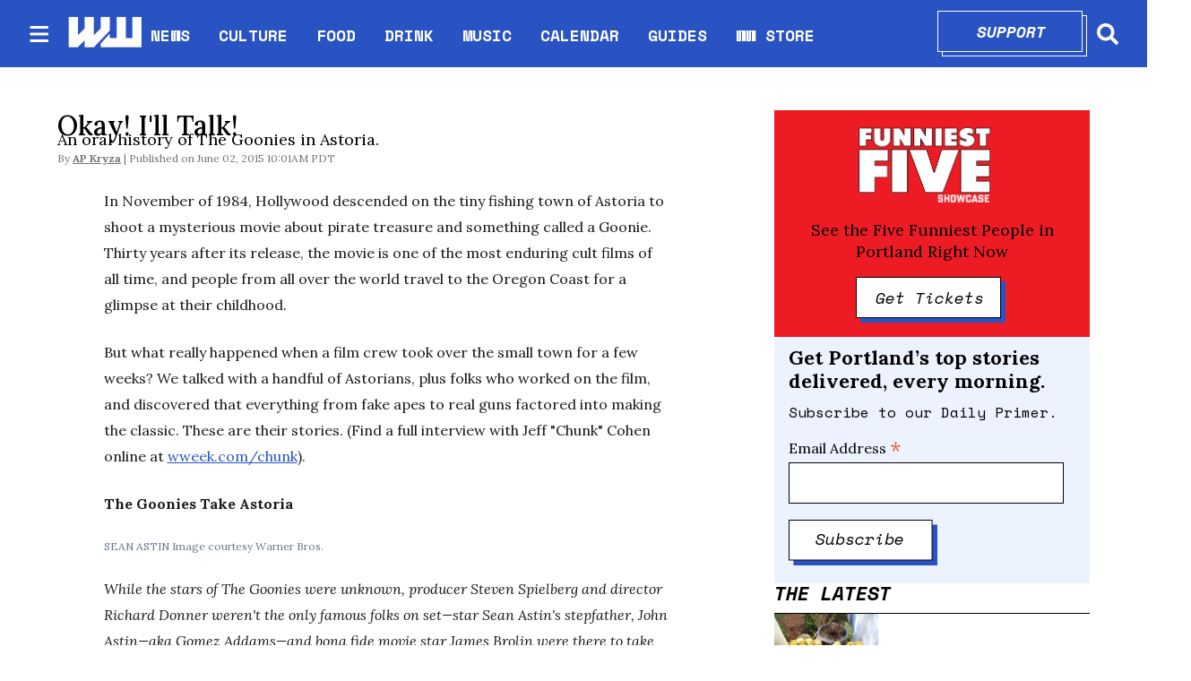

--- FILE ---
content_type: text/html; charset=utf-8
request_url: https://www.wweek.com/arts/2015/06/02/okay-ill-talk/
body_size: 41060
content:
<!DOCTYPE html><html lang="en" dir="ltr"><head><meta name="viewport" content="width=device-width, initial-scale=1"/><link rel="icon" type="image/x-icon" href="/pf/resources/favicon.ico?d=111"/><title>Okay! I&#x27;ll Talk!</title><meta name="description" content="An oral history of The Goonies in Astoria.
"/><meta name="twitter:description" content="An oral history of The Goonies in Astoria.
"/><meta property="og:description" content="An oral history of The Goonies in Astoria.
"/><meta property="og:title" content="Okay! I&#x27;ll Talk!"/><meta name="twitter:title" content="Okay! I&#x27;ll Talk!"/><meta property="og:image" content="https://www.wweek.com/resizer/v2/https%3A%2F%2Fs3.amazonaws.com%2Fwapopartners.com%2Fwweek-wp%2Fwp-content%2Fuploads%2F2015%2F06%2F03000100%2Fgoonies_oralhistory_main_warnerbros.jpg?smart=true&amp;auth=a0b77b835ae521f433d13dbe34b224e0f98ca05fae63475fda34a32c702a3614&amp;width=1200&amp;height=630"/><meta name="twitter:image" content="https://www.wweek.com/resizer/v2/https%3A%2F%2Fs3.amazonaws.com%2Fwapopartners.com%2Fwweek-wp%2Fwp-content%2Fuploads%2F2015%2F06%2F03000100%2Fgoonies_oralhistory_main_warnerbros.jpg?smart=true&amp;auth=a0b77b835ae521f433d13dbe34b224e0f98ca05fae63475fda34a32c702a3614&amp;width=1200&amp;height=630"/><meta property="og:type" content="article"/><meta name="robots" content="noarchive"/><meta name="canonicalUrl" property="canonicalUrl" content="https://www.wweek.com/arts/2015/06/02/okay-ill-talk/"/><meta name="keywords" property="keywords" content=""/><meta name="og:description" property="og:description" content="An oral history of The Goonies in Astoria.
"/><meta name="ogType" property="ogType" content="article"/><meta property="og:site_name" content="Willamette Week"/><meta name="twitter:site" content="@wweek"/><meta name="twitter:card" content="summary_large_image"/><link rel="canonical" href="https://www.wweek.com/arts/2015/06/02/okay-ill-talk/"/><link id="fusion-output-type-styles" rel="stylesheet" type="text/css" href="/pf/dist/components/output-types/default.css?d=111&amp;mxId=00000000"/><link id="fusion-template-styles" rel="stylesheet" type="text/css" href="/pf/dist/components/combinations/default.css?d=111&amp;mxId=00000000"/><link id="fusion-siteStyles-styles" rel="stylesheet" type="text/css" href="/pf/dist/css/wweek.css?d=111&amp;mxId=00000000"/><script type="application/javascript" id="polyfill-script">if(!Array.prototype.includes||!(window.Object && window.Object.assign)||!window.Promise||!window.Symbol||!window.fetch){document.write('<script type="application/javascript" src="/pf/dist/engine/polyfill.js?d=111&mxId=00000000" defer=""><\/script>')}</script><script id="fusion-engine-react-script" type="application/javascript" src="/pf/dist/engine/react.js?d=111&amp;mxId=00000000" defer=""></script><script id="fusion-engine-combinations-script" type="application/javascript" src="/pf/dist/components/combinations/default.js?d=111&amp;mxId=00000000" defer=""></script><script src="https://cdn.adapex.io/hb/aaw.wweek.js" async=""></script><style>body { writing-mode: horizontal-tb; }</style><script async="" src="https://cdnjs.cloudflare.com/polyfill/v3/polyfill.min.js?features=IntersectionObserver%2CElement.prototype.prepend%2CElement.prototype.remove%2CArray.prototype.find%2CArray.prototype.includes"></script><script src="https://cdn.broadstreetads.com/init-2.min.js"></script><script>broadstreet.loadNetworkJS(9333)</script><script type="text/javascript" src="https://adbundle.empowerlocal.co/bundle.js?publicationKey=wweek-com"></script><script async="" src="https://flux.broadstreet.ai/emit/9333.js"></script><script data-integration="inlineScripts">
    (function() {
      var _sf_async_config = window._sf_async_config = (window._sf_async_config || {});
      _sf_async_config.uid = 20209;
      _sf_async_config.domain = "wweek.com";
      _sf_async_config.useCanonical = true;
      _sf_async_config.useCanonicalDomain = true;
      _sf_async_config.sections = '';
      _sf_async_config.authors = '';
    })();
  ;
    var _comscore = _comscore || []; _comscore.push({ c1: "2", c2: "8030908" });
  ;
      window.dataLayer = window.dataLayer || [];
      function gtag(){dataLayer.push(arguments);}
      gtag('js', new Date());gtag('config', 'UA-593977-1');
  ;
    (function(w,d,s,l,i){
      w[l]=w[l]||[];w[l].push({'gtm.start': new Date().getTime(),event:'gtm.js'});
      var f=d.getElementsByTagName(s)[0],
      j=d.createElement(s),dl=l!='dataLayer'?'&l='+l:'';j.async=true;j.src=
      'https://www.googletagmanager.com/gtm.js?id='+i+dl;f.parentNode.insertBefore(j,f);
    })(window,document,'script','dataLayer','GTM-N5HNM6G');
  ;
    !function(f,b,e,v,n,t,s)
    {if(f.fbq)return;n=f.fbq=function(){n.callMethod?
    n.callMethod.apply(n,arguments):n.queue.push(arguments)};
    if(!f._fbq)f._fbq=n;n.push=n;n.loaded=!0;n.version='2.0';
    n.queue=[];t=b.createElement(e);t.async=!0;
    t.src=v;s=b.getElementsByTagName(e)[0];
    s.parentNode.insertBefore(t,s)}(window,document,'script',
    'https://connect.facebook.net/en_US/fbevents.js');
    fbq('init', '1955258371407056'); 
    fbq('track', 'PageView');
  ;
    window._qevents = window._qevents || [];
    (function() {
    var elem = document.createElement('script');
    elem.src = (document.location.protocol == "https:" ? "https://secure" : "http://edge") + ".quantserve.com/quant.js";
    elem.async = true;
    elem.type = "text/javascript";
    var scpt = document.getElementsByTagName('script')[0];
    scpt.parentNode.insertBefore(elem, scpt);
    })();
    window._qevents.push({
    qacct:"p-devwm660sKDlc",
    uid:"__INSERT_EMAIL_HERE__"
    });;
    window.OneSignal = window.OneSignal || [];
    OneSignal.push(function() {
      OneSignal.init({
        appId: "0b60e0f8-50fa-46c4-80f8-a72f5c71fcd5",
      });
    });
    ;window.isIE = !!window.MSInputMethodContext && !!document.documentMode;</script><script async="" data-integration="googleAnalyticsTag" src="https://www.googletagmanager.com/gtag/js?id=UA-593977-1"></script><script async="" data-integration="nativo-ad" src="https://s.ntv.io/serve/load.js"></script><script async="" data-integration="chartbeat" src="https://static.chartbeat.com/js/chartbeat.js"></script><script async="" data-integration="comscore" src="https://sb.scorecardresearch.com/beacon.js"></script><script src="https://cdn.onesignal.com/sdks/OneSignalSDK.js"></script><script src="https://cdn.confiant-integrations.net/OXb-Bzls3w_YlLycDHL-ipXNeks/gpt_and_prebid/config.js"></script>
<script>(window.BOOMR_mq=window.BOOMR_mq||[]).push(["addVar",{"rua.upush":"false","rua.cpush":"true","rua.upre":"false","rua.cpre":"true","rua.uprl":"false","rua.cprl":"false","rua.cprf":"false","rua.trans":"SJ-db20f056-2813-4e0a-9b36-0853c8f1e606","rua.cook":"false","rua.ims":"false","rua.ufprl":"false","rua.cfprl":"true","rua.isuxp":"false","rua.texp":"norulematch","rua.ceh":"false","rua.ueh":"false","rua.ieh.st":"0"}]);</script>
                              <script>!function(e){var n="https://s.go-mpulse.net/boomerang/";if("False"=="True")e.BOOMR_config=e.BOOMR_config||{},e.BOOMR_config.PageParams=e.BOOMR_config.PageParams||{},e.BOOMR_config.PageParams.pci=!0,n="https://s2.go-mpulse.net/boomerang/";if(window.BOOMR_API_key="5HPAZ-HXDD4-HHN3G-5P8GW-TAXKQ",function(){function e(){if(!o){var e=document.createElement("script");e.id="boomr-scr-as",e.src=window.BOOMR.url,e.async=!0,i.parentNode.appendChild(e),o=!0}}function t(e){o=!0;var n,t,a,r,d=document,O=window;if(window.BOOMR.snippetMethod=e?"if":"i",t=function(e,n){var t=d.createElement("script");t.id=n||"boomr-if-as",t.src=window.BOOMR.url,BOOMR_lstart=(new Date).getTime(),e=e||d.body,e.appendChild(t)},!window.addEventListener&&window.attachEvent&&navigator.userAgent.match(/MSIE [67]\./))return window.BOOMR.snippetMethod="s",void t(i.parentNode,"boomr-async");a=document.createElement("IFRAME"),a.src="about:blank",a.title="",a.role="presentation",a.loading="eager",r=(a.frameElement||a).style,r.width=0,r.height=0,r.border=0,r.display="none",i.parentNode.appendChild(a);try{O=a.contentWindow,d=O.document.open()}catch(_){n=document.domain,a.src="javascript:var d=document.open();d.domain='"+n+"';void(0);",O=a.contentWindow,d=O.document.open()}if(n)d._boomrl=function(){this.domain=n,t()},d.write("<bo"+"dy onload='document._boomrl();'>");else if(O._boomrl=function(){t()},O.addEventListener)O.addEventListener("load",O._boomrl,!1);else if(O.attachEvent)O.attachEvent("onload",O._boomrl);d.close()}function a(e){window.BOOMR_onload=e&&e.timeStamp||(new Date).getTime()}if(!window.BOOMR||!window.BOOMR.version&&!window.BOOMR.snippetExecuted){window.BOOMR=window.BOOMR||{},window.BOOMR.snippetStart=(new Date).getTime(),window.BOOMR.snippetExecuted=!0,window.BOOMR.snippetVersion=12,window.BOOMR.url=n+"5HPAZ-HXDD4-HHN3G-5P8GW-TAXKQ";var i=document.currentScript||document.getElementsByTagName("script")[0],o=!1,r=document.createElement("link");if(r.relList&&"function"==typeof r.relList.supports&&r.relList.supports("preload")&&"as"in r)window.BOOMR.snippetMethod="p",r.href=window.BOOMR.url,r.rel="preload",r.as="script",r.addEventListener("load",e),r.addEventListener("error",function(){t(!0)}),setTimeout(function(){if(!o)t(!0)},3e3),BOOMR_lstart=(new Date).getTime(),i.parentNode.appendChild(r);else t(!1);if(window.addEventListener)window.addEventListener("load",a,!1);else if(window.attachEvent)window.attachEvent("onload",a)}}(),"".length>0)if(e&&"performance"in e&&e.performance&&"function"==typeof e.performance.setResourceTimingBufferSize)e.performance.setResourceTimingBufferSize();!function(){if(BOOMR=e.BOOMR||{},BOOMR.plugins=BOOMR.plugins||{},!BOOMR.plugins.AK){var n="true"=="true"?1:0,t="",a="cj26woqxzcoi62lrgg5q-f-c48fddace-clientnsv4-s.akamaihd.net",i="false"=="true"?2:1,o={"ak.v":"39","ak.cp":"527289","ak.ai":parseInt("653832",10),"ak.ol":"0","ak.cr":10,"ak.ipv":4,"ak.proto":"h2","ak.rid":"1d3f953d","ak.r":44268,"ak.a2":n,"ak.m":"dscr","ak.n":"ff","ak.bpcip":"18.117.235.0","ak.cport":42736,"ak.gh":"23.192.164.151","ak.quicv":"","ak.tlsv":"tls1.3","ak.0rtt":"","ak.0rtt.ed":"","ak.csrc":"-","ak.acc":"","ak.t":"1769025979","ak.ak":"hOBiQwZUYzCg5VSAfCLimQ==T0qElNJRsRtDSvrn6sDUozWPg63x0BUwS1xSECclb+j85K6lA6ehyk05etDbF9889thavTkjgIt3YnrTu/JmE2uhbiyAyDRkqiLGgkoUq1STDYZyEdDUZJfHvvTdX5G7aDTMcOUrofVjI8Q3zMbopzbSeQ1RhUNQ6CfYj+unDziCTnlDreGBs3gCY1fNYqoPZ1oIC545E5oqvnLzA2/s5hRQAfklAE3zuwKfJNQT/a5lSSmYUXHZhQYpceVtOE0zB2NmcuVaqDXXG57fr21hXY+PNYulQ7nggyFo1ygVqaTY4c9x3n3gtVs4JMXvvE8RJrtaP4jnGeiElZqQFP9OT1bHTyYueVTNb57gpDFxhfyTAMdF2fK2KIEU/cvxTZizbAzsEGOgwoa+DUaT7853SVQxfDOS+bid2u+0PptH9yw=","ak.pv":"27","ak.dpoabenc":"","ak.tf":i};if(""!==t)o["ak.ruds"]=t;var r={i:!1,av:function(n){var t="http.initiator";if(n&&(!n[t]||"spa_hard"===n[t]))o["ak.feo"]=void 0!==e.aFeoApplied?1:0,BOOMR.addVar(o)},rv:function(){var e=["ak.bpcip","ak.cport","ak.cr","ak.csrc","ak.gh","ak.ipv","ak.m","ak.n","ak.ol","ak.proto","ak.quicv","ak.tlsv","ak.0rtt","ak.0rtt.ed","ak.r","ak.acc","ak.t","ak.tf"];BOOMR.removeVar(e)}};BOOMR.plugins.AK={akVars:o,akDNSPreFetchDomain:a,init:function(){if(!r.i){var e=BOOMR.subscribe;e("before_beacon",r.av,null,null),e("onbeacon",r.rv,null,null),r.i=!0}return this},is_complete:function(){return!0}}}}()}(window);</script></head><body><noscript data-integration="comscore"><img alt="comscore" src="https://sb.scorecardresearch.com/p?c1=2&amp;c2=8030908&amp;cv=2.0&amp;cj=1"/></noscript><noscript><iframe title="gtm" src="https://www.googletagmanager.com/ns.html?id=GTM-N5HNM6G" height="0" width="0" style="display:none;visibility:hidden"></iframe></noscript><noscript><img height="1" width="1" src="https://www.facebook.com/tr?id=1955258371407056&amp;ev=PageView
&amp;noscript=1"/></noscript><noscript><div style="display:none"><img src="//pixel.quantserve.com/pixel/p-devwm660sKDlc.gif" border="0" height="1" width="1" alt="Quantcast"/></div></noscript><a class="skip-main" href="#main">Skip to main content</a><div id="fusion-app" class="b-application"><div class="b-right-rail"><header class="c-stack b-right-rail__navigation" data-style-direction="vertical" data-style-justification="start" data-style-alignment="unset" data-style-inline="false" data-style-wrap="nowrap"><nav id="main-nav" class="b-header-nav-chain " aria-label="Sections Menu"><div class="b-header-nav-chain__top-layout"><div class="b-header-nav-chain__nav-left"><div class="nav-components--mobile"><button class="c-button c-button--small c-button--secondary-reverse header-nav-sections-button" type="button"><svg class="c-icon" width="48" height="48" xmlns="http://www.w3.org/2000/svg" viewBox="0 0 512 512" fill="currentColor" aria-hidden="true" focusable="false"><path d="M25 96C25 78.33 39.33 64 57 64H441C458.7 64 473 78.33 473 96C473 113.7 458.7 128 441 128H57C39.33 128 25 113.7 25 96ZM25 256C25 238.3 39.33 224 57 224H441C458.7 224 473 238.3 473 256C473 273.7 458.7 288 441 288H57C39.33 288 25 273.7 25 256ZM441 448H57C39.33 448 25 433.7 25 416C25 398.3 39.33 384 57 384H441C458.7 384 473 398.3 473 416C473 433.7 458.7 448 441 448Z"></path></svg></button></div><div class="nav-components--desktop"><button class="c-button c-button--small c-button--secondary-reverse header-nav-sections-button" type="button"><svg class="c-icon" width="48" height="48" xmlns="http://www.w3.org/2000/svg" viewBox="0 0 512 512" fill="currentColor" aria-hidden="true" focusable="false"><path d="M25 96C25 78.33 39.33 64 57 64H441C458.7 64 473 78.33 473 96C473 113.7 458.7 128 441 128H57C39.33 128 25 113.7 25 96ZM25 256C25 238.3 39.33 224 57 224H441C458.7 224 473 238.3 473 256C473 273.7 458.7 288 441 288H57C39.33 288 25 273.7 25 256ZM441 448H57C39.33 448 25 433.7 25 416C25 398.3 39.33 384 57 384H441C458.7 384 473 398.3 473 416C473 433.7 458.7 448 441 448Z"></path></svg></button></div></div><a title="Willamette Week" class="c-link b-header-nav-chain__logo  nav-logo-hidden " href="/" aria-hidden="true" tabindex="-1"><img src="https://static.themebuilder.aws.arc.pub/wweek/1749159829189.png" alt="Willamette Week" data-chromatic="ignore"/></a><nav aria-label="Top Links" class="c-stack b-header-nav-chain__links-list" data-style-direction="horizontal" data-style-justification="start" data-style-alignment="center" data-style-inline="false" data-style-wrap="wrap"><span class="b-header-nav-chain__links-list-item"><a class="c-link" href="/news">NEWS</a></span><span class="b-header-nav-chain__links-list-item"><span class="c-separator"></span><a class="c-link" href="/culture">CULTURE</a></span><span class="b-header-nav-chain__links-list-item"><span class="c-separator"></span><a class="c-link" href="/food">FOOD</a></span><span class="b-header-nav-chain__links-list-item"><span class="c-separator"></span><a class="c-link" href="/drink">DRINK</a></span><span class="b-header-nav-chain__links-list-item"><span class="c-separator"></span><a class="c-link" href="/music">MUSIC</a></span><span class="b-header-nav-chain__links-list-item"><span class="c-separator"></span><a class="c-link" href="https://www.wweek.com/getbusy/calendar/events/" rel="noreferrer" target="_blank">CALENDAR<span class="visually-hidden">Opens in new window</span></a></span><span class="b-header-nav-chain__links-list-item"><span class="c-separator"></span><a class="c-link" href="/guides">GUIDES</a></span><span class="b-header-nav-chain__links-list-item"><span class="c-separator"></span><a class="c-link" href="https://store.wweek.com/" rel="noreferrer" target="_blank">WW STORE<span class="visually-hidden">Opens in new window</span></a></span></nav><div class="b-header-nav-chain__nav-right"><div class="nav-components--mobile"><div class="b-header-nav-chain__support-button"><div class="button-with-shadow primary width1"><div class="shadow"> </div><div class="overlay"><a aria-label="Support" class="c-link inner-button" href="https://wweek.app.neoncrm.com/forms/support?utm_source=website&amp;utm_medium=supportbutton" rel="noreferrer" target="_blank">Support<span class="visually-hidden">Opens in new window</span></a></div></div></div><div class="nav-search nav-search-right"><div class="gsc-generic-box "><div class="gcse-searchbox-only" data-resultsurl="https://wweek.com/search/"></div></div><button iconType="search" aria-label="Search" class="c-button c-button--small c-button--secondary-reverse" type="button"><span class="visually-hidden">Search</span><span><svg class="c-icon" width="24" height="24" xmlns="http://www.w3.org/2000/svg" viewBox="0 0 512 512" fill="currentColor" aria-hidden="true" focusable="false"><path d="M505 442.7L405.3 343c-4.5-4.5-10.6-7-17-7H372c27.6-35.3 44-79.7 44-128C416 93.1 322.9 0 208 0S0 93.1 0 208s93.1 208 208 208c48.3 0 92.7-16.4 128-44v16.3c0 6.4 2.5 12.5 7 17l99.7 99.7c9.4 9.4 24.6 9.4 33.9 0l28.3-28.3c9.4-9.4 9.4-24.6.1-34zM208 336c-70.7 0-128-57.2-128-128 0-70.7 57.2-128 128-128 70.7 0 128 57.2 128 128 0 70.7-57.2 128-128 128z"></path></svg></span></button></div></div><div class="nav-components--desktop"><div class="b-header-nav-chain__support-button"><div class="button-with-shadow primary width1"><div class="shadow"> </div><div class="overlay"><a aria-label="Support" class="c-link inner-button" href="https://wweek.app.neoncrm.com/forms/support?utm_source=website&amp;utm_medium=supportbutton" rel="noreferrer" target="_blank">Support<span class="visually-hidden">Opens in new window</span></a></div></div></div><div class="nav-search nav-search-right"><div class="gsc-generic-box "><div class="gcse-searchbox-only" data-resultsurl="https://wweek.com/search/"></div></div><button iconType="search" aria-label="Search" class="c-button c-button--small c-button--secondary-reverse" type="button"><span class="visually-hidden">Search</span><span><svg class="c-icon" width="24" height="24" xmlns="http://www.w3.org/2000/svg" viewBox="0 0 512 512" fill="currentColor" aria-hidden="true" focusable="false"><path d="M505 442.7L405.3 343c-4.5-4.5-10.6-7-17-7H372c27.6-35.3 44-79.7 44-128C416 93.1 322.9 0 208 0S0 93.1 0 208s93.1 208 208 208c48.3 0 92.7-16.4 128-44v16.3c0 6.4 2.5 12.5 7 17l99.7 99.7c9.4 9.4 24.6 9.4 33.9 0l28.3-28.3c9.4-9.4 9.4-24.6.1-34zM208 336c-70.7 0-128-57.2-128-128 0-70.7 57.2-128 128-128 70.7 0 128 57.2 128 128 0 70.7-57.2 128-128 128z"></path></svg></span></button></div></div></div></div><div id="flyout-overlay" class="c-stack b-header-nav-chain__flyout-overlay closed" data-style-direction="vertical" data-style-justification="start" data-style-alignment="unset" data-style-inline="false" data-style-wrap="nowrap"><div><div class="c-stack b-header-nav-chain__flyout-nav-wrapper closed" data-style-direction="vertical" data-style-justification="start" data-style-alignment="unset" data-style-inline="false" data-style-wrap="nowrap"><div class="nav-menu"><div class="c-stack nav-components--mobile" data-style-direction="vertical" data-style-justification="start" data-style-alignment="unset" data-style-inline="false" data-style-wrap="nowrap"></div><div class="c-stack nav-components--desktop" data-style-direction="vertical" data-style-justification="start" data-style-alignment="unset" data-style-inline="false" data-style-wrap="nowrap"></div></div><ul class="c-stack b-header-nav-chain__flyout-nav" data-style-direction="vertical" data-style-justification="start" data-style-alignment="unset" data-style-inline="false" data-style-wrap="nowrap"><li class="section-item"><div class="c-stack b-header-nav-chain__subsection-anchor subsection-anchor " data-style-direction="horizontal" data-style-justification="start" data-style-alignment="center" data-style-inline="false" data-style-wrap="nowrap"><a class="c-link" href="/news">NEWS</a><button aria-expanded="false" aria-controls="header_sub_section_news" class="c-button c-button--medium c-button--default submenu-caret" type="button"><span><svg class="c-icon" width="20" height="20" xmlns="http://www.w3.org/2000/svg" viewBox="0 0 512 512" fill="currentColor" aria-hidden="true" focusable="false"><path d="M256 416C247.812 416 239.62 412.875 233.38 406.625L41.38 214.625C28.88 202.125 28.88 181.875 41.38 169.375C53.88 156.875 74.13 156.875 86.63 169.375L256 338.8L425.4 169.4C437.9 156.9 458.15 156.9 470.65 169.4C483.15 181.9 483.15 202.15 470.65 214.65L278.65 406.65C272.4 412.9 264.2 416 256 416Z"></path></svg></span></button></div><div class="b-header-nav-chain__subsection-container "><ul class="b-header-nav-chain__subsection-menu" id="header_sub_section_news"><li class="subsection-item"><a class="c-link" href="/news/city" aria-hidden="true" tabindex="-1">City</a></li><li class="subsection-item"><a class="c-link" href="/news/county" aria-hidden="true" tabindex="-1">County</a></li><li class="subsection-item"><a class="c-link" href="/news/state" aria-hidden="true" tabindex="-1">State</a></li><li class="subsection-item"><a class="c-link" href="/news/health" aria-hidden="true" tabindex="-1">Health</a></li><li class="subsection-item"><a class="c-link" href="/news/schools" aria-hidden="true" tabindex="-1">Schools</a></li><li class="subsection-item"><a class="c-link" href="/news/dr-know" aria-hidden="true" tabindex="-1">Dr. Know</a></li></ul></div></li><li class="section-item"><div class="c-stack b-header-nav-chain__subsection-anchor subsection-anchor " data-style-direction="horizontal" data-style-justification="start" data-style-alignment="center" data-style-inline="false" data-style-wrap="nowrap"><a class="c-link" href="/culture">CULTURE</a><button aria-expanded="false" aria-controls="header_sub_section_culture" class="c-button c-button--medium c-button--default submenu-caret" type="button"><span><svg class="c-icon" width="20" height="20" xmlns="http://www.w3.org/2000/svg" viewBox="0 0 512 512" fill="currentColor" aria-hidden="true" focusable="false"><path d="M256 416C247.812 416 239.62 412.875 233.38 406.625L41.38 214.625C28.88 202.125 28.88 181.875 41.38 169.375C53.88 156.875 74.13 156.875 86.63 169.375L256 338.8L425.4 169.4C437.9 156.9 458.15 156.9 470.65 169.4C483.15 181.9 483.15 202.15 470.65 214.65L278.65 406.65C272.4 412.9 264.2 416 256 416Z"></path></svg></span></button></div><div class="b-header-nav-chain__subsection-container "><ul class="b-header-nav-chain__subsection-menu" id="header_sub_section_culture"><li class="subsection-item"><a class="c-link" href="/movies" aria-hidden="true" tabindex="-1">Movies</a></li><li class="subsection-item"><a class="c-link" href="/arts" aria-hidden="true" tabindex="-1">Arts</a></li><li class="subsection-item"><a class="c-link" href="/performance" aria-hidden="true" tabindex="-1">Performance</a></li><li class="subsection-item"><a class="c-link" href="/arts/books" aria-hidden="true" tabindex="-1">Books</a></li><li class="subsection-item"><a class="c-link" href="/potlander" aria-hidden="true" tabindex="-1">Potlander</a></li></ul></div></li><li class="section-item"><a class="c-link" href="/food">FOOD</a></li><li class="section-item"><a class="c-link" href="/drink">DRINK</a></li><li class="section-item"><a class="c-link" href="/music">MUSIC</a></li><li class="section-item"><a class="c-link" href="link-M3MVJZPW4JBDRMO74TZQGA5ISY"></a></li><li class="section-item"><a class="c-link" href="/guides">GUIDES</a></li><li class="section-item"><a class="c-link" href="link-67IFG2G54FD6HMM3KWFQIGWZGI"></a></li><li class="section-item"><a class="c-link" href="link-3BP53IMFBBCXVJ42E2FM2SAKOA"></a></li><li class="section-menu--bottom-placeholder"></li></ul></div></div></div></nav></header><section role="main" id="main" tabindex="-1" class="b-right-rail__main"><div class="c-stack b-right-rail__full-width-1" data-style-direction="vertical" data-style-justification="start" data-style-alignment="unset" data-style-inline="false" data-style-wrap="nowrap"><div id="fusion-static-enter:html-block-f0fD5ixLXiqv3S8" style="display:none" data-fusion-component="html-block-f0fD5ixLXiqv3S8"></div><div><broadstreet-zone zone-id='169549' ></broadstreet-zone></div><div id="fusion-static-exit:html-block-f0fD5ixLXiqv3S8" style="display:none" data-fusion-component="html-block-f0fD5ixLXiqv3S8"></div></div><div class="c-grid b-right-rail__rail-container"><div class="c-stack b-right-rail__main-interior-item" data-style-direction="vertical" data-style-justification="start" data-style-alignment="unset" data-style-inline="false" data-style-wrap="nowrap"><h1 class="b-headline">Okay! I'll Talk!</h1><h2 class="c-heading b-subheadline">An oral history of The Goonies in Astoria.</h2><div class="b-byline-with-date"><div class="c-attribution b-byline-with-date-byline"><span class="b-byline-with-date__by">By</span> <span class="b-byline-with-date__names">AP Kryza</span></div><time as="time" class="c-date b-byline-with-date-date" dateTime="2015-06-02T17:01:00Z">June 02, 2015 10:01AM PDT</time></div><div class="b-lead-art"><figure class="c-media-item"><div class="b-lead-art__image-wrapper"><img data-chromatic="ignore" alt="" class="c-image" loading="eager" src="https://www.wweek.com/resizer/v2/https%3A%2F%2Fs3.amazonaws.com%2Fwapopartners.com%2Fwweek-wp%2Fwp-content%2Fuploads%2F2015%2F06%2F03000100%2Fgoonies_oralhistory_main_warnerbros.jpg?smart=true&amp;auth=a0b77b835ae521f433d13dbe34b224e0f98ca05fae63475fda34a32c702a3614&amp;width=622&amp;height=349" srcSet="https://www.wweek.com/resizer/v2/https%3A%2F%2Fs3.amazonaws.com%2Fwapopartners.com%2Fwweek-wp%2Fwp-content%2Fuploads%2F2015%2F06%2F03000100%2Fgoonies_oralhistory_main_warnerbros.jpg?smart=true&amp;auth=a0b77b835ae521f433d13dbe34b224e0f98ca05fae63475fda34a32c702a3614&amp;width=800&amp;height=448 800w, https://www.wweek.com/resizer/v2/https%3A%2F%2Fs3.amazonaws.com%2Fwapopartners.com%2Fwweek-wp%2Fwp-content%2Fuploads%2F2015%2F06%2F03000100%2Fgoonies_oralhistory_main_warnerbros.jpg?smart=true&amp;auth=a0b77b835ae521f433d13dbe34b224e0f98ca05fae63475fda34a32c702a3614&amp;width=1600&amp;height=897 1600w" width="622" height="349"/></div></figure></div><article class="b-article-body custom"><p class="c-paragraph">In November of 1984, Hollywood descended on the tiny fishing town of Astoria to shoot a mysterious movie about pirate treasure and something called a Goonie. Thirty years after its release, the movie is one of the most enduring cult films of all time, and people from all over the world travel to the Oregon Coast for a glimpse at their childhood.</p><p class="c-paragraph">But what really happened when a film crew took over the small town for a few weeks? We talked with a handful of Astorians, plus folks who worked on the film, and discovered that everything from fake apes to real guns factored into making the classic. These are their stories. (Find a full interview with Jeff "Chunk" Cohen online at <a href="http://wweek.com/chunk" style="line-height: 1.6471;" target="_blank">wweek.com/chunk</a>).</p><p class="c-paragraph"><strong>The Goonies Take Astoria</strong></p><div id="fusion-static-enter:html-block-f0fFsJJApdG78II" style="display:none" data-fusion-component="html-block-f0fFsJJApdG78II"></div><div><broadstreet-zone zone-id='169550' ></broadstreet-zone></div><div id="fusion-static-exit:html-block-f0fFsJJApdG78II" style="display:none" data-fusion-component="html-block-f0fFsJJApdG78II"></div><figure class="c-media-item b-article-body__image"><img data-chromatic="ignore" alt="" class="c-image" loading="lazy" src="https://www.wweek.com/resizer/v2/SSK4XBVE6ZF5TIAAE34C4ENXAE.jpg?auth=8fbc0e3f4ef3354fe178d1d545710bf619df5044e633a7481f85a7dd740757ba&amp;width=800&amp;height=585" srcSet="https://www.wweek.com/resizer/v2/SSK4XBVE6ZF5TIAAE34C4ENXAE.jpg?auth=8fbc0e3f4ef3354fe178d1d545710bf619df5044e633a7481f85a7dd740757ba&amp;width=274&amp;height=200 274w, https://www.wweek.com/resizer/v2/SSK4XBVE6ZF5TIAAE34C4ENXAE.jpg?auth=8fbc0e3f4ef3354fe178d1d545710bf619df5044e633a7481f85a7dd740757ba&amp;width=400&amp;height=292 400w, https://www.wweek.com/resizer/v2/SSK4XBVE6ZF5TIAAE34C4ENXAE.jpg?auth=8fbc0e3f4ef3354fe178d1d545710bf619df5044e633a7481f85a7dd740757ba&amp;width=768&amp;height=561 768w, https://www.wweek.com/resizer/v2/SSK4XBVE6ZF5TIAAE34C4ENXAE.jpg?auth=8fbc0e3f4ef3354fe178d1d545710bf619df5044e633a7481f85a7dd740757ba&amp;width=1024&amp;height=748 1024w, https://www.wweek.com/resizer/v2/SSK4XBVE6ZF5TIAAE34C4ENXAE.jpg?auth=8fbc0e3f4ef3354fe178d1d545710bf619df5044e633a7481f85a7dd740757ba&amp;width=1440&amp;height=1053 1440w" width="800" height="585"/><figcaption class="c-media-item__fig-caption"><span class="c-media-item__caption">SEAN ASTIN Image courtesy Warner Bros. </span></figcaption></figure><p class="c-paragraph"><em><em>While the stars of </em>The Goonies <em>were unknown, producer Steven Spielberg and director Richard Donner weren't the only famous folks on set—star Sean Astin's stepfather, John Astin—aka Gomez Addams—and bona fide movie star James Brolin were there to take care of their kids, who set up camp at the Thunderbird Hotel, which eventually became the now-closed Red Lion Inn.</em></em></p><p class="c-paragraph">"All the local guys would be down at the [Thunderbird] and drink coffee. It was the only good hotel in town, so the important people were staying there. I remember the kids were real bratty. They were spoiled knotheads. They'd act up like kids and spill things. There was one old waitress there, and they exasperated the hell out of her. Nobody gave a shit about those kids because they weren't famous. They were busy looking at James Brolin and John Astin and the famous people. Now that's all changed."</p><p class="c-paragraph"><em>—Jim Furnish, fisherman</em></p><div id="fusion-static-enter:html-block-f0f4sSS60cJYa3P" style="display:none" data-fusion-component="html-block-f0f4sSS60cJYa3P"></div><div><style>#placement_523914_0_i{width:100%;margin:0 auto;}</style><script type="text/javascript">var rnd = window.rnd || Math.floor(Math.random()*10e6);var pid523914 = window.pid523914 || rnd;var plc523914 = window.plc523914 || 0;var abkw = window.abkw || '';var absrc = 'https://ads.empowerlocal.co/adserve/;ID=181918;size=0x0;setID=523914;type=js;sw='+screen.width+';sh='+screen.height+';spr='+window.devicePixelRatio+';kw='+abkw+';pid='+pid523914+';place='+(plc523914++)+';rnd='+rnd+';click=CLICK_MACRO_PLACEHOLDER';var _absrc = absrc.split("type=js"); absrc = _absrc[0] + 'type=js;referrer=' + encodeURIComponent(document.location.href) + _absrc[1];document.write('<scr'+'ipt src="'+absrc+'" type="text/javascript"></'+'script>');</script></div><div id="fusion-static-exit:html-block-f0f4sSS60cJYa3P" style="display:none" data-fusion-component="html-block-f0f4sSS60cJYa3P"></div><p class="c-paragraph">"John [Matuszak, who played Sloth] and I flew up, but were only there for a few days because there were some major problems with the makeup for Sloth. So there was nothing we could really do in front of the camera. I don't drink, so I would escort John to all the bars so I could get him home. I was the John wrangler. I'd drink Coca-Cola and make sure he didn't beat up the whole place."</p><p class="c-paragraph"><em>—Randell Widner, Sloth stunt double</em></p><p class="c-paragraph">"One day they were up filming at the Goonie house; I was at the bottom of the street for crowd control. There was nobody there, really. John Astin came walking up and introduced himself. He was a super-nice guy. We stood there and chitchatted. School let out, and a whole crowd of kids came out. There was over 100 there in a matter of a minute or two. One girl stood in front of us and said, 'Damn, not one movie star anywhere.' I looked at Mr. Astin, and he said, 'Don't ever get old.'"</p><p class="c-paragraph"><em>—Dave Johnson, officer (retired), Astoria Police Department</em></p><p class="c-paragraph">"We'd be hanging out on the dock, and John Astin would walk by, and we'd go, "Doodle-dee-doo, snap snap." He didn't think that was very funny. Honestly, I would have rather seen [Astin's then-wife] Patty Duke."</p><p class="c-paragraph"><em>—Jim Furnish</em></p><div id="fusion-static-enter:html-block-f0fHBQDiWeXl5zS" style="display:none" data-fusion-component="html-block-f0fHBQDiWeXl5zS"></div><div><broadstreet-zone zone-id='169550' ></broadstreet-zone></div><div id="fusion-static-exit:html-block-f0fHBQDiWeXl5zS" style="display:none" data-fusion-component="html-block-f0fHBQDiWeXl5zS"></div><p class="c-paragraph">"I was recovering from the chickenpox. We kind of kept that to ourselves. I didn't want to get kicked out of the movie. One of the earlier scenes I shot was the Truffle Shuffle. If you look, all my belly, I have chickenpox, and they had to put makeup on it."</p><p class="c-paragraph"><em>—Jeff Cohen, actor, Chunk</em></p><p class="c-paragraph">"[Matuszak] was a big kid with very few limitations about how he conducted himself, but he was a little too big to play rough with people. I have a black belt in five different forms of martial arts. When we first started working out, he tried some stuff and I smacked him in the big chest. From that point on, if I told him it was time to go, he'd go. He was taking painkillers, and when you put a gallon of wine on top of that, you have trouble controlling yourself at times. He was like a lost child in a lot of ways."</p><p class="c-paragraph"><em>—Randell Widner</em></p><figure class="c-media-item b-article-body__image"><img data-chromatic="ignore" alt="" class="c-image" loading="lazy" src="https://www.wweek.com/resizer/v2/ALQN7ZTONFEQDDN2NEYFWOH6KY.jpg?auth=260e0249dbc526178ff3291cd98fb7d76f35a6c459b324885e24b594d2fd0a52&amp;width=800&amp;height=1077" srcSet="https://www.wweek.com/resizer/v2/ALQN7ZTONFEQDDN2NEYFWOH6KY.jpg?auth=260e0249dbc526178ff3291cd98fb7d76f35a6c459b324885e24b594d2fd0a52&amp;width=274&amp;height=368 274w, https://www.wweek.com/resizer/v2/ALQN7ZTONFEQDDN2NEYFWOH6KY.jpg?auth=260e0249dbc526178ff3291cd98fb7d76f35a6c459b324885e24b594d2fd0a52&amp;width=400&amp;height=538 400w, https://www.wweek.com/resizer/v2/ALQN7ZTONFEQDDN2NEYFWOH6KY.jpg?auth=260e0249dbc526178ff3291cd98fb7d76f35a6c459b324885e24b594d2fd0a52&amp;width=768&amp;height=1033 768w, https://www.wweek.com/resizer/v2/ALQN7ZTONFEQDDN2NEYFWOH6KY.jpg?auth=260e0249dbc526178ff3291cd98fb7d76f35a6c459b324885e24b594d2fd0a52&amp;width=1024&amp;height=1378 1024w, https://www.wweek.com/resizer/v2/ALQN7ZTONFEQDDN2NEYFWOH6KY.jpg?auth=260e0249dbc526178ff3291cd98fb7d76f35a6c459b324885e24b594d2fd0a52&amp;width=1440&amp;height=1938 1440w" width="800" height="1077"/><figcaption class="c-media-item__fig-caption"><span class="c-media-item__caption">Image courtesy of the Oregon Film Museum, Daily Astorian Collection </span></figcaption></figure><p class="c-paragraph"><strong>Astoria Life vs. Hollywood Life</strong></p><div id="fusion-static-enter:html-block-f0fWUJt8KR3m5Ob" style="display:none" data-fusion-component="html-block-f0fWUJt8KR3m5Ob"></div><div><broadstreet-zone zone-id='169550' ></broadstreet-zone></div><div id="fusion-static-exit:html-block-f0fWUJt8KR3m5Ob" style="display:none" data-fusion-component="html-block-f0fWUJt8KR3m5Ob"></div><p class="c-paragraph"><em>Hollywood may have slowed traffic in town but it didn't slow down Astorian life, often resulting in hilarious culture clashes.</em></p><p class="c-paragraph">"I was in the restaurant in the Thunderbird. There was a commotion, people looking out the window. The L.A. people were freaking out. It was a hunter who had come back, and had a deer he had shot strapped to his car. He was proud of it. It was a good deer. And all the L.A. people were like, 'What the fuck? Get that out of there.' Dick Donner is such an animal lover. It was interesting to see these cultures clash. It's like, 'I'm proud, I shot this 10-point buck,' and all the L.A. people are like, 'Get that fucking car out of here. What's wrong with you, you murderer?'"</p><p class="c-paragraph"><em>—Jeff Cohen</em></p><figure class="c-media-item b-article-body__image"><img data-chromatic="ignore" alt="" class="c-image" loading="lazy" src="https://www.wweek.com/resizer/v2/NSMPAL4DJFEAZCGX5I7KFLANXQ.jpg?auth=4b67096def11835436f68898e6730d0ce9dbb686ac090db1d2f519e7eaf8466b&amp;width=800&amp;height=616" srcSet="https://www.wweek.com/resizer/v2/NSMPAL4DJFEAZCGX5I7KFLANXQ.jpg?auth=4b67096def11835436f68898e6730d0ce9dbb686ac090db1d2f519e7eaf8466b&amp;width=274&amp;height=210 274w, https://www.wweek.com/resizer/v2/NSMPAL4DJFEAZCGX5I7KFLANXQ.jpg?auth=4b67096def11835436f68898e6730d0ce9dbb686ac090db1d2f519e7eaf8466b&amp;width=400&amp;height=308 400w, https://www.wweek.com/resizer/v2/NSMPAL4DJFEAZCGX5I7KFLANXQ.jpg?auth=4b67096def11835436f68898e6730d0ce9dbb686ac090db1d2f519e7eaf8466b&amp;width=768&amp;height=591 768w, https://www.wweek.com/resizer/v2/NSMPAL4DJFEAZCGX5I7KFLANXQ.jpg?auth=4b67096def11835436f68898e6730d0ce9dbb686ac090db1d2f519e7eaf8466b&amp;width=1024&amp;height=788 1024w, https://www.wweek.com/resizer/v2/NSMPAL4DJFEAZCGX5I7KFLANXQ.jpg?auth=4b67096def11835436f68898e6730d0ce9dbb686ac090db1d2f519e7eaf8466b&amp;width=1440&amp;height=1108 1440w" width="800" height="616"/><figcaption class="c-media-item__fig-caption"><span class="c-media-item__caption">Image courtesy of the Oregon Film Museum, Daily Astorian Collection </span></figcaption></figure><p class="c-paragraph">"One morning, we had a shooter. There was somebody shooting out of the window of a house. We had people calling in on 911 that car windows were blowing out, and they realized they had a shooter up near the Goonie house. They put Spielberg in a patrol car and put him down in the backseat and got him out of there. It was two young children, 8 or 9 or 10 years old. Mom and dad had left to go to the hospital because she was pregnant. [The kids] got dad's .22 rifle, and were up shooting out the bedroom window. Just shooting randomly. They could not understand why we were so upset. They shot out two or three car windows, and there was a little, old man mowing the lawn, and they kept shooting at him and making the dirt come up from behind him, but couldn't hit him. The [police] chief was so angry, trying to explain that it wasn't a BB gun, that you could get killed by a .22. 'No, it's just a BB gun.' That was the big stand-the-hair-up-on-the-back-of-your-neck moment."</p><p class="c-paragraph"><em>—Dave Johnson</em></p><p class="c-paragraph">"Before they started filming [in Cannon Beach's Ecola State Park], they set up a job shack—a small trailer with desks and phones and stuff—and they put it on the northwest edge of the parking lot facing east and west. I said, 'You guys think you might want to turn that so it's north to south, or get some wires to hold it down? About the time you're filming, the wind's going to be coming up that bluff.' 'Well, why would we do that?' 'Well, the wind's going to blow over your trailer.' 'That'll never happen.' Well, I came to work one day, and the trailer was flopped over on its side."</p><p class="c-paragraph"><em>—Phillip Lines, former ranger, Ecola State Park</em></p><p class="c-paragraph"><strong>The Big Chase</strong></p><p class="c-paragraph"><em>The film's chaotic opening—featuring a jailbreak and a chase through Astoria and Cannon Beach—was initially way crazier than what made it to the screen.</em></p><figure class="c-media-item b-article-body__image"><img data-chromatic="ignore" alt="" class="c-image" loading="lazy" src="https://www.wweek.com/resizer/v2/MGDOYVP5UZBSNKPKQDCTHVKNCQ.jpg?auth=6e66e47f6c24a2b11abc1c4db10a4558309cf1d5adeab24313019b976ccbcb03&amp;width=800&amp;height=544" srcSet="https://www.wweek.com/resizer/v2/MGDOYVP5UZBSNKPKQDCTHVKNCQ.jpg?auth=6e66e47f6c24a2b11abc1c4db10a4558309cf1d5adeab24313019b976ccbcb03&amp;width=274&amp;height=186 274w, https://www.wweek.com/resizer/v2/MGDOYVP5UZBSNKPKQDCTHVKNCQ.jpg?auth=6e66e47f6c24a2b11abc1c4db10a4558309cf1d5adeab24313019b976ccbcb03&amp;width=400&amp;height=272 400w, https://www.wweek.com/resizer/v2/MGDOYVP5UZBSNKPKQDCTHVKNCQ.jpg?auth=6e66e47f6c24a2b11abc1c4db10a4558309cf1d5adeab24313019b976ccbcb03&amp;width=768&amp;height=522 768w, https://www.wweek.com/resizer/v2/MGDOYVP5UZBSNKPKQDCTHVKNCQ.jpg?auth=6e66e47f6c24a2b11abc1c4db10a4558309cf1d5adeab24313019b976ccbcb03&amp;width=1024&amp;height=696 1024w, https://www.wweek.com/resizer/v2/MGDOYVP5UZBSNKPKQDCTHVKNCQ.jpg?auth=6e66e47f6c24a2b11abc1c4db10a4558309cf1d5adeab24313019b976ccbcb03&amp;width=1440&amp;height=979 1440w" width="800" height="544"/><figcaption class="c-media-item__fig-caption"><span class="c-media-item__caption">Image courtesy of the Oregon Film Museum, Daily Astorian Collection </span></figcaption></figure><p class="c-paragraph">"During the chase, early on, a circus wagon gets tipped over, and some apes escape. Their shtick is to drive little red cars. So they end up trying to steal my golf cart in a scene that went on the floor. And they steal my kid's Mustang. The apes were really well done. I feel sorry for the stunt guys who had to live in those suits, they were really good."</p><p class="c-paragraph"><em>—Curtis Hansen, actor, Mr. Perkins</em></p><p class="c-paragraph">"There were two gorillas in a Mustang convertible. They wrecked a brand-new car, but it was never part of the movie. And there was a part on the dock. During the big car chase, they were supposed to come flying down the dock. One police car was supposed to go through the railing and land in a boat. Somebody screwed up, and the jeep they were driving—a rental they'd gotten in Portland that they weren't supposed to mess up—somebody mistimed and the police car hit the back of it. The police car landed on the boat, where it was supposed to. Donner goes, 'Somebody get me a car, I gotta go fire somebody.'"</p><div id="fusion-static-enter:html-block-f0f7qS3ZDmHJ82I" style="display:none" data-fusion-component="html-block-f0f7qS3ZDmHJ82I"></div><div><broadstreet-zone zone-id='169550' ></broadstreet-zone></div><div id="fusion-static-exit:html-block-f0f7qS3ZDmHJ82I" style="display:none" data-fusion-component="html-block-f0f7qS3ZDmHJ82I"></div><p class="c-paragraph"><em>—Dave Johnson</em></p><p class="c-paragraph"><strong>Astoria on Film</strong></p><p class="c-paragraph"><em>Astoria wasn't just a location. The production put the city to work. Police officers pulled traffic duty and even appeared in the film. Local lumberyards and body shops became prop shops. And aspiring filmmakers got a chance to excel behind the camera.</em></p><p class="c-paragraph">"I was 19 and a college student studying film and television production. At that point, I had been making short films for about five years, but had never spent any significant time on a professional movie set. I was also a huge admirer of Steven Spielberg's films and longed for the opportunity to watch him work. I approached location manager Tony Amatullo about the possibility of becoming involved somehow. It was from him that I learned that Richard Donner was directing, not Spielberg. But that was good, too. My most treasured memory on the set of <em>The Goonies</em> was Richard Donner introducing me to Steven Spielberg as a "fellow director." To this day, that remains one of the highlights of my life as a filmmaker and storyteller."</p><p class="c-paragraph"><em>—Mick Alderman, filmmaker and author of </em>Three Weeks With The Goonies: On Location in Astoria, Oregon</p><p class="c-paragraph">"The famous breakout scene from the jail, Steven Spielberg directed that. One of the ladies who worked at the courthouse gave us her memory of that scene being filmed. She said, 'My only memory of Steven Spielberg was this scruffy-haired kid in a ball cap who kept coming into the courthouse with a pocketful of quarters to use the pay phone to check the weather."</p><p class="c-paragraph"><em>—McAndrew Burns, Clatsop County Historical Society director</em></p><p class="c-paragraph">"The police cars came in the middle of the night on a car carrier. It was hysterical: They were all Hazzard County Sheriff cars from <em>The Dukes of Hazzard</em>. They hired one of the paint shops in town to paint them. They tried to spend money in town."</p><p class="c-paragraph"><em>—Dave Johnson</em></p><div id="fusion-static-enter:html-block-f0fprplHmUm116Y" style="display:none" data-fusion-component="html-block-f0fprplHmUm116Y"></div><div><broadstreet-zone zone-id='169550' ></broadstreet-zone></div><div id="fusion-static-exit:html-block-f0fprplHmUm116Y" style="display:none" data-fusion-component="html-block-f0fprplHmUm116Y"></div><p class="c-paragraph">"When they came to town, they scouted locations, and a certain amount of time went by. When they came back, the McDonald's was built. They were going to scrap the scene [with Chunk watching the chase from the bowling alley] because the McDonald's was there in the window. Donner was upset because it was throwing things off, and somebody said, 'Have Chunk put a slice of pizza up there, and we won't see the sign.' And that's why there's a slice of pizza up there."</p><p class="c-paragraph"><em>—McAndrew Burns</em></p><p class="c-paragraph">"When they're breaking out of the jail, before they leave they pour gasoline around the jail and set a fire so people can't follow them. That was actually contact cement that we sold them. It's pretty flammable. We never knew what they were doing. They'd buy fence posts and stuff for the inside of the house, including a staircase. It was pretty obvious they were from the production. They opened a store charge account for Amblin [Entertainment]. We knew who they were, but we didn't know in detail what they were doing. The film business is great business. It's great for guys like us."</p><p class="c-paragraph"><em>—Jeff Newenhof, co-owner, City Lumber Company</em></p><p class="c-paragraph"><a href="https://s3.amazonaws.com/wapopartners.com/wweek-wp/wp-content/uploads/2015/06/03000100/goonies_banner.jpg"><img alt="goonies_banner" height="100" src="https://s3.amazonaws.com/wapopartners.com/wweek-wp/wp-content/uploads/2015/06/03000100/goonies_banner.jpg" width="622"/></a> <a href="http://www.wweek.com/portland/article-24806-a-goonies-tour-of-astoria.html" target="">Goonies Tour of Astoria</a> | <a href="http://www.wweek.com/portland/article-24818-okay_-i%E2%80%99ll-talk_.html" target="">Oral History of the Goonies</a> | <a href="http://www.wweek.com/portland/article-24808-goonie-enough.html" target="">Goonie Stars Then and Now</a> <a href="http://www.wweek.com/portland/article-24810-goonie-events-in-astoria-on-june-5-7-2015.html" target="">Goonie 30th Anniversary Events</a> | <a href="http://www.wweek.com/portland/article-24807-the-13th-deadly-cyn.html" target="">Why's Cyndi Lauper Hate "Good Enough"?</a> <a href="http://www.wweek.com/portland/article-24820-bowpicker-fish-chips-in-astoria.html" target="">Astoria Fish n Chips</a> | <a href="http://www.wweek.com/portland/article-24821-drank-dog-day-ipa-%28hondo%E2%80%99s%29.html" target="">Astoria Beer</a> | <a href="http://www.wweek.com/portland/article-24834-ap-film-studies-made-in-oregon.html" target="">Oregon's Biggest Films</a> | <a href="http://www.wweek.com/portland/article-24809-a-brief-history-of-movies-in-astoria.html" style="font-size: 14.3999996185303px;" target="">Astoria Film History</a></p><p class="c-paragraph b-article-body__copyright">Willamette Week</p></article><div class="b-article-tag-custom" data-testid="article-container"><p class="c-paragraph">Explore more on: </p><p class="c-paragraph"><a class="c-link" href=""><span class="inner-span">goonies</span></a><a class="c-link" href=""><span class="inner-span">oral history</span></a><a class="c-link" href=""><span class="inner-span">the goonies</span></a></p></div><div class="c-stack b-author-bio" data-style-direction="vertical" data-style-justification="start" data-style-alignment="unset" data-style-inline="false" data-style-wrap="nowrap"><div class="c-stack b-author-bio__author" data-style-direction="horizontal" data-style-justification="start" data-style-alignment="unset" data-style-inline="false" data-style-wrap="nowrap"><img data-chromatic="ignore" alt="AP Kryza" class="c-image" loading="lazy" src="https://www.wweek.com/resizer/v2/https%3A%2F%2Fs3.amazonaws.com%2Fwapopartners.com%2Fwweek-wp%2Fwp-content%2Fuploads%2F2015%2F09%2F25021339%2Fkryza-150x150.jpg?smart=true&amp;auth=73f127fb0872d6bd03b1502a63fe82de9be8992f1502655d48fd82d6287d96f2&amp;width=100&amp;height=100" srcSet="https://www.wweek.com/resizer/v2/https%3A%2F%2Fs3.amazonaws.com%2Fwapopartners.com%2Fwweek-wp%2Fwp-content%2Fuploads%2F2015%2F09%2F25021339%2Fkryza-150x150.jpg?smart=true&amp;auth=73f127fb0872d6bd03b1502a63fe82de9be8992f1502655d48fd82d6287d96f2&amp;width=100&amp;height=100 100w, https://www.wweek.com/resizer/v2/https%3A%2F%2Fs3.amazonaws.com%2Fwapopartners.com%2Fwweek-wp%2Fwp-content%2Fuploads%2F2015%2F09%2F25021339%2Fkryza-150x150.jpg?smart=true&amp;auth=73f127fb0872d6bd03b1502a63fe82de9be8992f1502655d48fd82d6287d96f2&amp;width=200&amp;height=200 200w, https://www.wweek.com/resizer/v2/https%3A%2F%2Fs3.amazonaws.com%2Fwapopartners.com%2Fwweek-wp%2Fwp-content%2Fuploads%2F2015%2F09%2F25021339%2Fkryza-150x150.jpg?smart=true&amp;auth=73f127fb0872d6bd03b1502a63fe82de9be8992f1502655d48fd82d6287d96f2&amp;width=400&amp;height=400 400w" width="100" height="100"/><div><div class="b-author-bio__byline-wrapper"><h2 class="c-heading b-author-bio__author-name">AP Kryza</h2><div class="b-author-bio__social-link-wrapper"><span class="b-author-bio__separator"> | </span></div></div><p class="c-paragraph b-author-bio__author-description">AP Kryza started writing for newspapers at age 15, studied journalism at Michigan State, and has been in publishing for more than half his life. Which is to say, he also knows how to make espresso drinks and wait tables. Follow him @apkryza.</p></div></div></div><div class="b-text-button-cta"><p class="c-paragraph">Willamette Week’s reporting has concrete impacts that change laws, force action from civic leaders, and drive compromised politicians from public office.</p><p class="c-paragraph"><strong>Support WW</strong></p><div class="button-with-shadow primary width1"><div class="shadow"> </div><div class="overlay"><a aria-label="Support" class="c-link inner-button" href="https://wweek.app.neoncrm.com/forms/support?utm_source=article&amp;utm_medium=footer" rel="noreferrer" target="_blank">Support<span class="visually-hidden">Opens in new window</span></a></div></div></div><div id="fusion-static-enter:html-block-f0fnorneGpZP3RU" style="display:none" data-fusion-component="html-block-f0fnorneGpZP3RU"></div><div><!-- el_wweek_localsavings [javascript] -->
<style>#placement_621480_0_i{width:100%;margin:0 auto;}</style>
<script type="text/javascript">
var rnd = window.rnd || Math.floor(Math.random()*10e6);
var pid621480 = window.pid621480 || rnd;
var plc621480 = window.plc621480 || 0;
var abkw = window.abkw || '';
var absrc = 'https://ads.empowerlocal.co/adserve/;ID=181918;size=0x0;setID=621480;type=js;sw='+screen.width+';sh='+screen.height+';spr='+window.devicePixelRatio+';kw='+abkw+';pid='+pid621480+';place='+(plc621480++)+';rnd='+rnd+';click=CLICK_MACRO_PLACEHOLDER';
document.write('<scr'+'ipt src="'+absrc+'" type="text/javascript"></scr'+'ipt>');
</script></div><div id="fusion-static-exit:html-block-f0fnorneGpZP3RU" style="display:none" data-fusion-component="html-block-f0fnorneGpZP3RU"></div><div id="fusion-static-enter:html-block-f0fGeEutfGc644x" style="display:none" data-fusion-component="html-block-f0fGeEutfGc644x"></div><div><div id="rc-widget-723ed2" data-rc-widget data-widget-host="habitat" data-endpoint="//trends.revcontent.com" data-widget-id="277717"></div>
<script type="text/javascript" src="https://assets.revcontent.com/master/delivery.js" defer="defer"></script></div><div id="fusion-static-exit:html-block-f0fGeEutfGc644x" style="display:none" data-fusion-component="html-block-f0fGeEutfGc644x"></div><div id="fusion-static-enter:html-block-f0fMx2yZnBQQ6L6" style="display:none" data-fusion-component="html-block-f0fMx2yZnBQQ6L6"></div><div><style>#placement_523916_0_i{width:100%;margin:0 auto;}</style><script type="text/javascript">var rnd = window.rnd || Math.floor(Math.random()*10e6);var pid523916 = window.pid523916 || rnd;var plc523916 = window.plc523916 || 0;var abkw = window.abkw || '';var absrc = 'https://ads.empowerlocal.co/adserve/;ID=181918;size=0x0;setID=523916;type=js;sw='+screen.width+';sh='+screen.height+';spr='+window.devicePixelRatio+';kw='+abkw+';pid='+pid523916+';place='+(plc523916++)+';rnd='+rnd+';click=CLICK_MACRO_PLACEHOLDER';var _absrc = absrc.split("type=js"); absrc = _absrc[0] + 'type=js;referrer=' + encodeURIComponent(document.location.href) + _absrc[1];document.write('<scr'+'ipt src="'+absrc+'" type="text/javascript"></'+'script>');</script></div><div id="fusion-static-exit:html-block-f0fMx2yZnBQQ6L6" style="display:none" data-fusion-component="html-block-f0fMx2yZnBQQ6L6"></div><div id="fusion-static-enter:html-block-f0fWHgwIpf0S6Sn" style="display:none" data-fusion-component="html-block-f0fWHgwIpf0S6Sn"></div><div><div id="disqus_thread"></div>
<script>
    /**
    *  RECOMMENDED CONFIGURATION VARIABLES: EDIT AND UNCOMMENT THE SECTION BELOW TO INSERT DYNAMIC VALUES FROM YOUR PLATFORM OR CMS.
    *  LEARN WHY DEFINING THESE VARIABLES IS IMPORTANT: https://disqus.com/admin/universalcode/#configuration-variables    */
    /*
    var disqus_config = function () {
    this.page.url = PAGE_URL;  // Replace PAGE_URL with your page's canonical URL variable
    this.page.identifier = PAGE_IDENTIFIER; // Replace PAGE_IDENTIFIER with your page's unique identifier variable
    };
    */
    (function() { // DON'T EDIT BELOW THIS LINE
    var d = document, s = d.createElement('script');
    s.src = 'https://willametteweek.disqus.com/embed.js';
    s.setAttribute('data-timestamp', +new Date());
    (d.head || d.body).appendChild(s);
    })();
</script>
<noscript>Please enable JavaScript to view the <a href="https://disqus.com/?ref_noscript">comments powered by Disqus.</a></noscript></div><div id="fusion-static-exit:html-block-f0fWHgwIpf0S6Sn" style="display:none" data-fusion-component="html-block-f0fWHgwIpf0S6Sn"></div></div><aside class="c-stack b-right-rail__main-right-rail" data-style-direction="vertical" data-style-justification="start" data-style-alignment="unset" data-style-inline="false" data-style-wrap="nowrap"><div class="b-marketing-disruptor" style="background-color:#ed1c24"><figure><img src="https://cloudfront-us-east-1.images.arcpublishing.com/wweek/QZB5TEUGJVDLBPYLBNETDJVRLY.png"/></figure><p class="c-paragraph">See the Five Funniest People in Portland Right Now</p><div class="button-with-shadow secondary width1"><div class="shadow"> </div><div class="overlay"><a aria-label="Get Tickets" class="c-link inner-button" href="https://www.etix.com/ticket/p/43755959/willamette-weeks-funniest-five-portland-revolution-hall" rel="noreferrer" target="_blank">Get Tickets<span class="visually-hidden">Opens in new window</span></a></div></div></div><div class="b-newsletter-signup"><h1 class="c-heading">Get Portland’s top stories delivered, every morning. </h1><p class="c-paragraph">Subscribe to our Daily Primer.</p><div id="fusion-static-enter:html-block-f0fHanMLO1MK3K1" style="display:none" data-fusion-component="html-block-f0fHanMLO1MK3K1"></div><div><div id="mc_embed_shell">
      <link href="//cdn-images.mailchimp.com/embedcode/classic-061523.css" rel="stylesheet" type="text/css">
  <style type="text/css">
        #mc_embed_signup{background:#fff; false;clear:left; font:14px Helvetica,Arial,sans-serif; width: 600px;}
        /* Add your own Mailchimp form style overrides in your site stylesheet or in this style block.
           We recommend moving this block and the preceding CSS link to the HEAD of your HTML file. */
</style>
<div id="mc_embed_signup">
    <form action="https://wweek.us7.list-manage.com/subscribe/post?u=24cb0bbc351d3705dc61ed22a&amp;id=f8a5dbc1ee&amp;f_id=00cdc0e1f0" method="post" id="mc-embedded-subscribe-form" name="mc-embedded-subscribe-form" class="validate" target="_blank">
        <div id="mc_embed_signup_scroll"><h2></h2>
            <div class="indicates-required"><span class="asterisk">*</span> indicates required</div>
            <div class="mc-field-group"><label for="mce-EMAIL">Email Address <span class="asterisk">*</span></label><input type="email" name="EMAIL" class="required email" id="mce-EMAIL" required="" value=""></div>
<div hidden=""><input type="hidden" name="tags" value="732"></div>
        <div id="mce-responses" class="clear">
            <div class="response" id="mce-error-response" style="display: none;"></div>
            <div class="response" id="mce-success-response" style="display: none;"></div>
        </div><div aria-hidden="true" style="position: absolute; left: -5000px;"><input type="text" name="b_24cb0bbc351d3705dc61ed22a_f8a5dbc1ee" tabindex="-1" value=""></div><div class="clear"><input type="submit" name="subscribe" id="mc-embedded-subscribe" class="button" value="Subscribe"></div>
    </div>
</form>
</div>
<script type="text/javascript" src="//s3.amazonaws.com/downloads.mailchimp.com/js/mc-validate.js"></script><script type="text/javascript">(function($) {window.fnames = new Array(); window.ftypes = new Array();fnames[0]='EMAIL';ftypes[0]='email';fnames[1]='FNAME';ftypes[1]='text';fnames[2]='LNAME';ftypes[2]='text';fnames[3]='MMERGE3';ftypes[3]='text';fnames[4]='MMERGE4';ftypes[4]='text';fnames[5]='MMERGE5';ftypes[5]='text';fnames[6]='MMERGE6';ftypes[6]='text';fnames[7]='MMERGE7';ftypes[7]='text';}(jQuery));var $mcj = jQuery.noConflict(true);</script></div>
</div><div id="fusion-static-exit:html-block-f0fHanMLO1MK3K1" style="display:none" data-fusion-component="html-block-f0fHanMLO1MK3K1"></div></div><div class="c-stack b-single-chain" data-style-direction="vertical" data-style-justification="start" data-style-alignment="unset" data-style-inline="false" data-style-wrap="nowrap"><div class="c-stack b-single-chain__children-stack" data-style-direction="vertical" data-style-justification="start" data-style-alignment="unset" data-style-inline="false" data-style-wrap="nowrap"><div id="fusion-static-enter:html-block-f0fUL0fuBGYk59G" style="display:none" data-fusion-component="html-block-f0fUL0fuBGYk59G"></div><div><broadstreet-zone zone-id='169551' ></broadstreet-zone></div><div id="fusion-static-exit:html-block-f0fUL0fuBGYk59G" style="display:none" data-fusion-component="html-block-f0fUL0fuBGYk59G"></div><div id="fusion-static-enter:html-block-f0fw2pikQYZYKR" style="display:none" data-fusion-component="html-block-f0fw2pikQYZYKR"></div><div><broadstreet-zone zone-id='169552' ></broadstreet-zone></div><div id="fusion-static-exit:html-block-f0fw2pikQYZYKR" style="display:none" data-fusion-component="html-block-f0fw2pikQYZYKR"></div><div id="fusion-static-enter:html-block-f0f74T9XzqzxDb" style="display:none" data-fusion-component="html-block-f0f74T9XzqzxDb"></div><div> <!-- el_wweek_native_sidebar [javascript] -->
<style>#placement_648877_0_i{width:100%; margin: 0 auto;}</style>
<script type="text/javascript">
var rnd = window.rnd || Math.floor(Math.random()*10e6);
var pid648877 = window.pid648877 || rnd;
var plc648877 = window.plc648877 || 0;
var abkw = window.abkw || '';
var absrc = 'https://ads.empowerlocal.co/adserve/;ID=181918;size=0x0;setID=648877;type=js;sw='+screen.width+';sh='+screen.height+';spr='+window.devicePixelRatio+';kw='+abkw+';pid='+pid648877+';place='+(plc648877++)+';rnd='+rnd+';click=CLICK_MACRO_PLACEHOLDER';
document.write('<scr'+'ipt src="'+absrc+'" type="text/javascript"></scr'+'ipt>');
</script></div><div id="fusion-static-exit:html-block-f0f74T9XzqzxDb" style="display:none" data-fusion-component="html-block-f0f74T9XzqzxDb"></div><div id="fusion-static-enter:html-block-f0fHQwjfgfHw0A" style="display:none" data-fusion-component="html-block-f0fHQwjfgfHw0A"></div><div><broadstreet-zone zone-id='169552' ></broadstreet-zone></div><div id="fusion-static-exit:html-block-f0fHQwjfgfHw0A" style="display:none" data-fusion-component="html-block-f0fHQwjfgfHw0A"></div></div></div><div class="c-stack b-results-list__wrapper custom show-image small" data-style-direction="vertical" data-style-justification="start" data-style-alignment="unset" data-style-inline="false" data-style-wrap="nowrap"><h2 class="c-heading main-heading">The Latest</h2><div class="b-results-list b-results-list--show-image"><figure class="c-media-item"><a class="c-link" href="/news/schools/2026/01/21/a-fast-food-titan-is-now-cooking-for-his-wifes-bespoke-preschool-in-dunthorpe/" aria-hidden="true" tabindex="-1"><img data-chromatic="ignore" alt="A Fast Food Titan Is Now Cooking for His Wife’s Bespoke Preschool in Dunthorpe" class="c-image" loading="eager" src="https://www.wweek.com/resizer/v2/JHTMDPTU3VFYBDSOKRFKTWSA6U.JPG?smart=true&amp;auth=d7434d55bfd88a205ff05c1d0520d7f7cada41d3dc28a1e03e01857d9a69573b&amp;width=500&amp;height=333" srcSet="https://www.wweek.com/resizer/v2/JHTMDPTU3VFYBDSOKRFKTWSA6U.JPG?smart=true&amp;auth=d7434d55bfd88a205ff05c1d0520d7f7cada41d3dc28a1e03e01857d9a69573b&amp;width=250&amp;height=166 250w, https://www.wweek.com/resizer/v2/JHTMDPTU3VFYBDSOKRFKTWSA6U.JPG?smart=true&amp;auth=d7434d55bfd88a205ff05c1d0520d7f7cada41d3dc28a1e03e01857d9a69573b&amp;width=500&amp;height=333 500w" sizes="(min-width: 48rem) 500px, 250px" width="500" height="333"/></a></figure><a class="c-overline" href="/news/schools">Schools</a><h2 class="c-heading"><a class="c-link" href="/news/schools/2026/01/21/a-fast-food-titan-is-now-cooking-for-his-wifes-bespoke-preschool-in-dunthorpe/">A Fast Food Titan Is Now Cooking for His Wife’s Bespoke Preschool in Dunthorpe</a></h2></div><hr class="c-divider"/><div class="b-results-list b-results-list--show-image"><figure class="c-media-item"><a class="c-link" href="/news/2026/01/21/murmurs-pps-proposes-cutting-290-positions-amid-budget-gap/" aria-hidden="true" tabindex="-1"><img data-chromatic="ignore" alt="Murmurs: PPS Proposes Cutting 290 Positions Amid Budget Gap" class="c-image" loading="eager" src="https://www.wweek.com/resizer/v2/JCU3AXUJN5CN5AWFABACEYHNLM.jpg?smart=true&amp;auth=c70acd11a0d37cc0cf8141c945d937e6adc1f0e227dc3aab5218b14a33ff8bb0&amp;width=500&amp;height=333" srcSet="https://www.wweek.com/resizer/v2/JCU3AXUJN5CN5AWFABACEYHNLM.jpg?smart=true&amp;auth=c70acd11a0d37cc0cf8141c945d937e6adc1f0e227dc3aab5218b14a33ff8bb0&amp;width=250&amp;height=166 250w, https://www.wweek.com/resizer/v2/JCU3AXUJN5CN5AWFABACEYHNLM.jpg?smart=true&amp;auth=c70acd11a0d37cc0cf8141c945d937e6adc1f0e227dc3aab5218b14a33ff8bb0&amp;width=500&amp;height=333 500w" sizes="(min-width: 48rem) 500px, 250px" width="500" height="333"/></a></figure><a class="c-overline" href="/news">NEWS</a><h2 class="c-heading"><a class="c-link" href="/news/2026/01/21/murmurs-pps-proposes-cutting-290-positions-amid-budget-gap/">Murmurs: PPS Proposes Cutting 290 Positions Amid Budget Gap</a></h2></div><hr class="c-divider"/><div class="b-results-list b-results-list--show-image"><figure class="c-media-item"><a class="c-link" href="/news/2026/01/21/shereef-elnahal-has-a-hopeful-vision-for-ohsu-and-oregon-should-we/" aria-hidden="true" tabindex="-1"><img data-chromatic="ignore" alt="Shereef Elnahal Has a Hopeful Vision for OHSU and Oregon. Should We?" class="c-image" loading="eager" src="https://www.wweek.com/resizer/v2/5W6SNYZYQ5AWNOFZFUNZ54L4K4.jpg?smart=true&amp;auth=b97d8c61bc366846214bf22da7dd863b1c88483dafaee14df2e1b57fd5e05580&amp;width=500&amp;height=333" srcSet="https://www.wweek.com/resizer/v2/5W6SNYZYQ5AWNOFZFUNZ54L4K4.jpg?smart=true&amp;auth=b97d8c61bc366846214bf22da7dd863b1c88483dafaee14df2e1b57fd5e05580&amp;width=250&amp;height=166 250w, https://www.wweek.com/resizer/v2/5W6SNYZYQ5AWNOFZFUNZ54L4K4.jpg?smart=true&amp;auth=b97d8c61bc366846214bf22da7dd863b1c88483dafaee14df2e1b57fd5e05580&amp;width=500&amp;height=333 500w" sizes="(min-width: 48rem) 500px, 250px" width="500" height="333"/></a></figure><a class="c-overline" href="/news">NEWS</a><h2 class="c-heading"><a class="c-link" href="/news/2026/01/21/shereef-elnahal-has-a-hopeful-vision-for-ohsu-and-oregon-should-we/">Shereef Elnahal Has a Hopeful Vision for OHSU and Oregon. Should We?</a></h2></div><hr class="c-divider"/><div class="b-results-list b-results-list--show-image"><figure class="c-media-item"><a class="c-link" href="/news/2026/01/21/a-top-debunker-of-wellness-influencers-sets-up-his-podcast-studio-in-portland/" aria-hidden="true" tabindex="-1"><img data-chromatic="ignore" alt="A Top Debunker of Wellness Influencers Sets Up His Podcast Studio in Portland" class="c-image" loading="eager" src="https://www.wweek.com/resizer/v2/F7NUZRZEVBEXRIIPMHYCCUY5WU.jpg?focal=281%2C214&amp;auth=98dccb7eb3922126066386d8b095b189c4cb08cecd33943cafd89328832e3a62&amp;width=500&amp;height=333" srcSet="https://www.wweek.com/resizer/v2/F7NUZRZEVBEXRIIPMHYCCUY5WU.jpg?focal=281%2C214&amp;auth=98dccb7eb3922126066386d8b095b189c4cb08cecd33943cafd89328832e3a62&amp;width=250&amp;height=166 250w, https://www.wweek.com/resizer/v2/F7NUZRZEVBEXRIIPMHYCCUY5WU.jpg?focal=281%2C214&amp;auth=98dccb7eb3922126066386d8b095b189c4cb08cecd33943cafd89328832e3a62&amp;width=500&amp;height=333 500w" sizes="(min-width: 48rem) 500px, 250px" width="500" height="333"/></a></figure><a class="c-overline" href="/news">NEWS</a><h2 class="c-heading"><a class="c-link" href="/news/2026/01/21/a-top-debunker-of-wellness-influencers-sets-up-his-podcast-studio-in-portland/">A Top Debunker of Wellness Influencers Sets Up His Podcast Studio in Portland</a></h2></div><hr class="c-divider"/><div class="b-results-list b-results-list--show-image"><figure class="c-media-item"><a class="c-link" href="/food/2026/01/20/kid-tested-chef-approved/" aria-hidden="true" tabindex="-1"><img data-chromatic="ignore" alt="Kid Tested, Chef Approved" class="c-image" loading="eager" src="https://www.wweek.com/resizer/v2/GWDRIIM7YBBNXKD2AHGANFYMWA.jpeg?focal=3030%2C708&amp;auth=5556d32f8327c49ce8aada4ed64f7d132f8e3001e485fe70443420bea78e8392&amp;width=500&amp;height=333" srcSet="https://www.wweek.com/resizer/v2/GWDRIIM7YBBNXKD2AHGANFYMWA.jpeg?focal=3030%2C708&amp;auth=5556d32f8327c49ce8aada4ed64f7d132f8e3001e485fe70443420bea78e8392&amp;width=250&amp;height=166 250w, https://www.wweek.com/resizer/v2/GWDRIIM7YBBNXKD2AHGANFYMWA.jpeg?focal=3030%2C708&amp;auth=5556d32f8327c49ce8aada4ed64f7d132f8e3001e485fe70443420bea78e8392&amp;width=500&amp;height=333 500w" sizes="(min-width: 48rem) 500px, 250px" width="500" height="333"/></a></figure><a class="c-overline" href="/food">FOOD</a><h2 class="c-heading"><a class="c-link" href="/food/2026/01/20/kid-tested-chef-approved/">Kid Tested, Chef Approved</a></h2></div><hr class="c-divider"/><div class="b-results-list b-results-list--show-image"><figure class="c-media-item"><a class="c-link" href="/arts/theater/2026/01/20/experience-theatre-projects-macbeth-radiohead-merger-mostly-works/" aria-hidden="true" tabindex="-1"><img data-chromatic="ignore" alt="Experience Theatre Project’s Macbeth-Radiohead Merger Mostly Works" class="c-image" loading="eager" src="https://www.wweek.com/resizer/v2/MW7ECWP53FAFTEFXNW5LUQQ6QM.jpg?smart=true&amp;auth=c95826b732d314922dcd02c14cc010b419a63a11ea4e1b706726a854476adca3&amp;width=500&amp;height=333" srcSet="https://www.wweek.com/resizer/v2/MW7ECWP53FAFTEFXNW5LUQQ6QM.jpg?smart=true&amp;auth=c95826b732d314922dcd02c14cc010b419a63a11ea4e1b706726a854476adca3&amp;width=250&amp;height=166 250w, https://www.wweek.com/resizer/v2/MW7ECWP53FAFTEFXNW5LUQQ6QM.jpg?smart=true&amp;auth=c95826b732d314922dcd02c14cc010b419a63a11ea4e1b706726a854476adca3&amp;width=500&amp;height=333 500w" sizes="(min-width: 48rem) 500px, 250px" width="500" height="333"/></a></figure><a class="c-overline" href="/arts/theater">Theater</a><h2 class="c-heading"><a class="c-link" href="/arts/theater/2026/01/20/experience-theatre-projects-macbeth-radiohead-merger-mostly-works/">Experience Theatre Project’s Macbeth-Radiohead Merger Mostly Works</a></h2></div><hr class="c-divider"/><div class="b-results-list b-results-list--show-image"><figure class="c-media-item"><a class="c-link" href="/arts/movies/2026/01/20/napoleon-dynamite-star-jon-heder-talks-his-bumbling-action-comedy-tapawingo/" aria-hidden="true" tabindex="-1"><img data-chromatic="ignore" alt="“Napoleon Dynamite” Star Jon Heder Talks About His Bumbling Action Comedy “Tapawingo”" class="c-image" loading="eager" src="https://www.wweek.com/resizer/v2/AEOXBNGFF5BOLC4DZYBCZMB7LY.jpg?smart=true&amp;auth=58550361043a00eb6a621986fffc2927daebd85c141c08bbcac2001afa2bb178&amp;width=500&amp;height=333" srcSet="https://www.wweek.com/resizer/v2/AEOXBNGFF5BOLC4DZYBCZMB7LY.jpg?smart=true&amp;auth=58550361043a00eb6a621986fffc2927daebd85c141c08bbcac2001afa2bb178&amp;width=250&amp;height=166 250w, https://www.wweek.com/resizer/v2/AEOXBNGFF5BOLC4DZYBCZMB7LY.jpg?smart=true&amp;auth=58550361043a00eb6a621986fffc2927daebd85c141c08bbcac2001afa2bb178&amp;width=500&amp;height=333 500w" sizes="(min-width: 48rem) 500px, 250px" width="500" height="333"/></a></figure><a class="c-overline" href="/arts/movies">Movies</a><h2 class="c-heading"><a class="c-link" href="/arts/movies/2026/01/20/napoleon-dynamite-star-jon-heder-talks-his-bumbling-action-comedy-tapawingo/">“Napoleon Dynamite” Star Jon Heder Talks About His Bumbling Action Comedy “Tapawingo”</a></h2></div><hr class="c-divider"/><div class="b-results-list b-results-list--show-image"><figure class="c-media-item"><a class="c-link" href="/food/2026/01/20/form-flavor-elizabeth-leach-gallery-and-allora/" aria-hidden="true" tabindex="-1"><img data-chromatic="ignore" alt="Form &amp; Flavor: Elizabeth Leach Gallery and Allora" class="c-image" loading="eager" src="https://www.wweek.com/resizer/v2/L7TQC2EUXJAQBJZV4PHKCTVNHM.jpeg?smart=true&amp;auth=31b89eee2816083bb394a8ed65b948d22c0733cabe127ac56783feafc277c813&amp;width=500&amp;height=333" srcSet="https://www.wweek.com/resizer/v2/L7TQC2EUXJAQBJZV4PHKCTVNHM.jpeg?smart=true&amp;auth=31b89eee2816083bb394a8ed65b948d22c0733cabe127ac56783feafc277c813&amp;width=250&amp;height=166 250w, https://www.wweek.com/resizer/v2/L7TQC2EUXJAQBJZV4PHKCTVNHM.jpeg?smart=true&amp;auth=31b89eee2816083bb394a8ed65b948d22c0733cabe127ac56783feafc277c813&amp;width=500&amp;height=333 500w" sizes="(min-width: 48rem) 500px, 250px" width="500" height="333"/></a></figure><a class="c-overline" href="/food">FOOD</a><h2 class="c-heading"><a class="c-link" href="/food/2026/01/20/form-flavor-elizabeth-leach-gallery-and-allora/">Form &amp; Flavor: Elizabeth Leach Gallery and Allora</a></h2></div><hr class="c-divider"/><div class="c-stack b-results-list__seeMore" data-style-direction="vertical" data-style-justification="start" data-style-alignment="left" data-style-inline="false" data-style-wrap="nowrap"><div class="button-with-shadow secondary width1"><div class="shadow"> </div><div class="overlay"><span>Read More</span></div></div></div></div></aside></div></section><footer class="c-stack b-right-rail__footer" data-style-direction="vertical" data-style-justification="start" data-style-alignment="unset" data-style-inline="false" data-style-wrap="nowrap"><div class="c-stack b-footer-custom" data-style-direction="vertical" data-style-justification="start" data-style-alignment="unset" data-style-inline="false" data-style-wrap="nowrap"><section class="b-footer-custom__top-container"><figure class="c-media-item"><img alt="Willamette Week" class="c-image b-footer-custom__logo" src="https://cloudfront-us-east-1.images.arcpublishing.com/wweek/XF3ZB27MRZGIHAZ7BUK5XVG33A.png" height="64"/></figure><div><p>Help us dig deeper.</p><p>Contribute to Local Journalism.</p><div class="button-with-shadow secondary width1"><div class="shadow"> </div><div class="overlay"><a aria-label="Donate" class="c-link inner-button" href="https://wweek.app.neoncrm.com/forms/support?utm_source=website&amp;utm_medium=donatebutton" rel="noreferrer" target="_blank">Donate<span class="visually-hidden">Opens in new window</span></a></div></div></div></section><section class="b-footer-custom__middle-container"><div class="c-grid b-footer-custom__links"><div class="b-footer-custom__links-group"><ul class="b-footer-custom__links-group-list"><li class="b-footer-custom__links-group-list-item"><a class="c-link" href="https://www.wweek.com/find-a-paper/" rel="noreferrer" target="_blank">Find a Paper<span class="visually-hidden">Opens in new window</span></a></li><li class="b-footer-custom__links-group-list-item"><a class="c-link" href="https://www.wweek.com/ww-newsletters-signup/" rel="noreferrer" target="_blank">Sign up for our Newsletters<span class="visually-hidden">Opens in new window</span></a></li><li class="b-footer-custom__links-group-list-item"><a class="c-link" href="https://store.wweek.com/" rel="noreferrer" target="_blank">Subscribe or Get a Back Issue<span class="visually-hidden">Opens in new window</span></a></li><li class="b-footer-custom__links-group-list-item"><a class="c-link" href="https://www.wweek.com/foww/" rel="noreferrer" target="_blank">Become a Friend of Willamette Week<span class="visually-hidden">Opens in new window</span></a></li></ul></div><div class="b-footer-custom__links-group"><ul class="b-footer-custom__links-group-list"><li class="b-footer-custom__links-group-list-item"><a class="c-link" href="https://www.wweek.com/about-ww/" rel="noreferrer" target="_blank">About WW<span class="visually-hidden">Opens in new window</span></a></li><li class="b-footer-custom__links-group-list-item"><a class="c-link" href="https://www.wweek.com/submitevents/" rel="noreferrer" target="_blank">Add Your Event To Our Calendar<span class="visually-hidden">Opens in new window</span></a></li><li class="b-footer-custom__links-group-list-item"><a class="c-link" href="https://mediakit.wweek.com/" rel="noreferrer" target="_blank">Advertise<span class="visually-hidden">Opens in new window</span></a></li><li class="b-footer-custom__links-group-list-item"><a class="c-link" href="https://www.wweek.com/careers/" rel="noreferrer" target="_blank">Work With Us<span class="visually-hidden">Opens in new window</span></a></li><li class="b-footer-custom__links-group-list-item"><a class="c-link" href="https://www.wweek.com/internships/" rel="noreferrer" target="_blank">Contribute or Intern<span class="visually-hidden">Opens in new window</span></a></li><li class="b-footer-custom__links-group-list-item"><a class="c-link" href="https://www.wweek.com/contact-us/" rel="noreferrer" target="_blank">Contact Us<span class="visually-hidden">Opens in new window</span></a></li><li class="b-footer-custom__links-group-list-item"><a class="c-link" href="https://www.wweek.com/privacy/" rel="noreferrer" target="_blank">Privacy Policy<span class="visually-hidden">Opens in new window</span></a></li></ul></div><div class="b-footer-custom__social-links-container"><div class="c-stack b-footer-custom__social-links" data-style-direction="vertical" data-style-justification="start" data-style-alignment="unset" data-style-inline="false" data-style-wrap="nowrap"><a class="c-link" href="https://twitter.com/wweek" rel="noreferrer" target="_blank"><svg class="c-icon" width="48" height="48" xmlns="http://www.w3.org/2000/svg" viewBox="0 0 512 512" fill="currentColor" aria-hidden="true" focusable="false"><path d="M389.2 48h70.6L305.6 224.2 487 464H345L233.7 318.6 106.5 464H35.8L200.7 275.5 26.8 48H172.4L272.9 180.9 389.2 48zM364.4 421.8h39.1L151.1 88h-42L364.4 421.8z"></path></svg>Twitter<span class="visually-hidden">Twitter feed</span></a><a class="c-link" href="https://www.youtube.com/@Wweek" rel="noreferrer" target="_blank"><svg class="c-icon" width="48" height="48" xmlns="http://www.w3.org/2000/svg" viewBox="0 0 512 512" fill="currentColor" aria-hidden="true" focusable="false"><path d="M475.779 144.539C470.496 124.645 454.93 108.978 435.165 103.661C399.341 94 255.689 94 255.689 94C255.689 94 112.038 94 76.213 103.661C56.4486 108.979 40.8824 124.645 35.5992 144.539C26 180.596 26 255.826 26 255.826C26 255.826 26 331.057 35.5992 367.114C40.8824 387.007 56.4486 402.022 76.213 407.339C112.038 417 255.689 417 255.689 417C255.689 417 399.34 417 435.165 407.339C454.93 402.022 470.496 387.007 475.779 367.114C485.378 331.057 485.378 255.826 485.378 255.826C485.378 255.826 485.378 180.596 475.779 144.539V144.539ZM208.707 324.13V187.523L328.771 255.828L208.707 324.13V324.13Z"></path></svg>YouTube<span class="visually-hidden">YouTube</span></a><a class="c-link" href="https://www.facebook.com/wweek/" rel="noreferrer" target="_blank"><svg class="c-icon" width="48" height="48" xmlns="http://www.w3.org/2000/svg" viewBox="0 0 512 512" fill="currentColor" aria-hidden="true" focusable="false"><path d="M504 256C504 119 393 8 256 8S8 119 8 256c0 123.78 90.69 226.38 209.25 245V327.69h-63V256h63v-54.64c0-62.15 37-96.48 93.67-96.48 27.14 0 55.52 4.84 55.52 4.84v61h-31.28c-30.8 0-40.41 19.12-40.41 38.73V256h68.78l-11 71.69h-57.78V501C413.31 482.38 504 379.78 504 256z"></path></svg>Facebook<span class="visually-hidden">Facebook page</span></a><a class="c-link" href="https://www.instagram.com/willametteweek/" rel="noreferrer" target="_blank"><svg class="c-icon" width="48" height="48" xmlns="http://www.w3.org/2000/svg" viewBox="0 0 512 512" fill="currentColor" aria-hidden="true" focusable="false"><path d="M256.1 141C192.5 141 141.2 192.3 141.2 255.9C141.2 319.5 192.5 370.8 256.1 370.8C319.7 370.8 371 319.5 371 255.9C371 192.3 319.7 141 256.1 141ZM256.1 330.6C215 330.6 181.4 297.1 181.4 255.9C181.4 214.7 214.9 181.2 256.1 181.2C297.3 181.2 330.8 214.7 330.8 255.9C330.8 297.1 297.2 330.6 256.1 330.6V330.6ZM402.5 136.3C402.5 151.2 390.5 163.1 375.7 163.1C360.8 163.1 348.9 151.1 348.9 136.3C348.9 121.5 360.9 109.5 375.7 109.5C390.5 109.5 402.5 121.5 402.5 136.3ZM478.6 163.5C476.9 127.6 468.7 95.8 442.4 69.6C416.2 43.4 384.4 35.2 348.5 33.4C311.5 31.3 200.6 31.3 163.6 33.4C127.8 35.1 96 43.3 69.7 69.5C43.4 95.7 35.3 127.5 33.5 163.4C31.4 200.4 31.4 311.3 33.5 348.3C35.2 384.2 43.4 416 69.7 442.2C96 468.4 127.7 476.6 163.6 478.4C200.6 480.5 311.5 480.5 348.5 478.4C384.4 476.7 416.2 468.5 442.4 442.2C468.6 416 476.8 384.2 478.6 348.3C480.7 311.3 480.7 200.5 478.6 163.5V163.5ZM430.8 388C423 407.6 407.9 422.7 388.2 430.6C358.7 442.3 288.7 439.6 256.1 439.6C223.5 439.6 153.4 442.2 124 430.6C104.4 422.8 89.3 407.7 81.4 388C69.7 358.5 72.4 288.5 72.4 255.9C72.4 223.3 69.8 153.2 81.4 123.8C89.2 104.2 104.3 89.1 124 81.2C153.5 69.5 223.5 72.2 256.1 72.2C288.7 72.2 358.8 69.6 388.2 81.2C407.8 89 422.9 104.1 430.8 123.8C442.5 153.3 439.8 223.3 439.8 255.9C439.8 288.5 442.5 358.6 430.8 388Z"></path></svg>Instagram<span class="visually-hidden">Instagram</span></a><a class="c-link" href="https://bsky.app/profile/wweek.com" rel="noreferrer" target="_blank"><svg class="c-icon" width="48" height="48" xmlns="http://www.w3.org/2000/svg" viewBox="0 0 512 512" fill="currentColor"><path d="M256 230.4c-23.18933333333333 -45.09866666666666 -86.31466666666667 -129.13066666666666 -145.024 -170.56C54.74133333333333 20.138666666666666 33.30133333333333 27.008 19.242666666666665 33.38666666666666 2.9653333333333336 40.70399999999999 0 65.70666666666666 0 80.38399999999999c0 14.719999999999999 8.064 120.53333333333333 13.312 138.21866666666665 17.386666666666663 58.368 79.21066666666667 78.08 136.17066666666665 71.76533333333333 2.9013333333333335 -0.42666666666666664 5.866666666666667 -0.832 8.853333333333332 -1.1946666666666665 -2.944 0.46933333333333327 -5.888 0.8533333333333333 -8.853333333333332 1.1946666666666665 -83.45599999999999 12.373333333333331 -157.58933333333331 42.773333333333326 -60.373333333333335 150.99733333333333 106.94399999999999 110.72 146.56 -23.744 166.89066666666668 -91.904 20.330666666666666 68.16 43.73333333333333 197.78133333333335 164.97066666666666 91.904 91.02933333333334 -91.904 25.002666666666663 -138.624 -58.45333333333333 -150.99733333333333a186.47466666666665 186.47466666666665 0 0 1 -8.853333333333332 -1.1946666666666665c2.986666666666667 0.3626666666666667 5.952 0.7679999999999999 8.853333333333332 1.1946666666666665 56.959999999999994 6.335999999999999 118.78399999999999 -13.397333333333332 136.17066666666665 -71.76533333333333 5.247999999999999 -17.663999999999998 13.312 -123.52 13.312 -138.19733333333332 0 -14.719999999999999 -2.9653333333333336 -39.70133333333333 -19.242666666666665 -47.06133333333333 -14.058666666666667 -6.357333333333333 -35.498666666666665 -13.226666666666667 -91.73333333333332 26.453333333333333C342.31466666666665 101.29066666666667 279.1893333333333 185.32266666666663 256 230.4Z" stroke-width="21.3333"></path></svg>Bluesky<span class="visually-hidden">BlueSky</span></a><a class="c-link" href="https://www.wweek.com/arc/outboundfeeds/rss/?outputType=xml" rel="noreferrer" target="_blank"><svg class="c-icon" width="48" height="48" xmlns="http://www.w3.org/2000/svg" viewBox="0 0 512 512" fill="currentColor" aria-hidden="true" focusable="false"><path d="M128.081 415.959c0 35.369-28.672 64.041-64.041 64.041S0 451.328 0 415.959s28.672-64.041 64.041-64.041 64.04 28.673 64.04 64.041zm175.66 47.25c-8.354-154.6-132.185-278.587-286.95-286.95C7.656 175.765 0 183.105 0 192.253v48.069c0 8.415 6.49 15.472 14.887 16.018 111.832 7.284 201.473 96.702 208.772 208.772.547 8.397 7.604 14.887 16.018 14.887h48.069c9.149.001 16.489-7.655 15.995-16.79zm144.249.288C439.596 229.677 251.465 40.445 16.503 32.01 7.473 31.686 0 38.981 0 48.016v48.068c0 8.625 6.835 15.645 15.453 15.999 191.179 7.839 344.627 161.316 352.465 352.465.353 8.618 7.373 15.453 15.999 15.453h48.068c9.034-.001 16.329-7.474 16.005-16.504z"></path></svg>RSS Feeds<span class="visually-hidden">RSS feed</span></a></div></div><div id="fusion-static-enter:html-block-footer-custom" style="display:none" data-fusion-component="html-block-footer-custom"></div><div><html> <body> <div id="mc_embed_shell">
      <link href="//cdn-images.mailchimp.com/embedcode/classic-061523.css" rel="stylesheet" type="text/css">
  <style type="text/css">
        #mc_embed_signup{background:#fff; false;clear:left; font:14px Helvetica,Arial,sans-serif; width:100%; height:100%;}
        /* Add your own Mailchimp form style overrides in your site stylesheet or in this style block.
           We recommend moving this block and the preceding CSS link to the HEAD of your HTML file. */
</style>
<div id="mc_embed_signup">
    <form action="https://wweek.us7.list-manage.com/subscribe/post?u=24cb0bbc351d3705dc61ed22a&amp;id=f8a5dbc1ee&amp;f_id=00cac0e1f0" method="post" id="mc-embedded-subscribe-form" name="mc-embedded-subscribe-form" class="validate" target="_blank">
        <div id="mc_embed_signup_scroll"><h2>Get Portland's top stories delivered straight to your inbox, everyday.</h2>
            <div class="indicates-required"><span class="asterisk">*</span> indicates required</div>
            <div class="mc-field-group"><label for="mce-EMAIL">Email Address <span class="asterisk">*</span></label><input type="email" name="EMAIL" class="required email" id="mce-EMAIL" required="" value=""></div>
<div hidden=""><input type="hidden" name="tags" value="732"></div>
        <div id="mce-responses" class="clear">
            <div class="response" id="mce-error-response" style="display: none;"></div>
            <div class="response" id="mce-success-response" style="display: none;"></div>
        </div><div aria-hidden="true" style="position: absolute; left: -5000px;"><input type="text" name="b_24cb0bbc351d3705dc61ed22a_f8a5dbc1ee" tabindex="-1" value=""></div><div class="clear"><input type="submit" name="subscribe" id="mc-embedded-subscribe" class="button" value="Subscribe"></div>
    </div>
</form>
</div>
<script type="text/javascript" src="//s3.amazonaws.com/downloads.mailchimp.com/js/mc-validate.js"></script><script type="text/javascript">(function($) {window.fnames = new Array(); window.ftypes = new Array();fnames[0]='EMAIL';ftypes[0]='email';fnames[1]='FNAME';ftypes[1]='text';fnames[2]='LNAME';ftypes[2]='text';fnames[3]='MMERGE3';ftypes[3]='text';fnames[4]='MMERGE4';ftypes[4]='text';fnames[5]='MMERGE5';ftypes[5]='text';fnames[6]='MMERGE6';ftypes[6]='text';fnames[7]='MMERGE7';ftypes[7]='text';}(jQuery));var $mcj = jQuery.noConflict(true);</script></div></body> </html>
</div><div id="fusion-static-exit:html-block-footer-custom" style="display:none" data-fusion-component="html-block-footer-custom"></div></div></section><div></div><section class="b-footer-custom__bottom-container"></section></div><div id="fusion-static-enter:html-block-f0fRUXz8yuAl1QP" style="display:none" data-fusion-component="html-block-f0fRUXz8yuAl1QP"></div><div><broadstreet-zone zone-id='169553' ></broadstreet-zone>
<broadstreet-zone zone-id='170900' ></broadstreet-zone></div><div id="fusion-static-exit:html-block-f0fRUXz8yuAl1QP" style="display:none" data-fusion-component="html-block-f0fRUXz8yuAl1QP"></div></footer></div></div><script id="fusion-metadata" type="application/javascript">window.Fusion=window.Fusion||{};Fusion.arcSite="wweek";Fusion.contextPath="/pf";Fusion.mxId="00000000";Fusion.deployment="111";Fusion.globalContent={"_id":"FC6H4QFIZNFUPJFQX2GRV32QMM","type":"story","version":"0.5.7","content_elements":[{"_id":"KXRNYZDYOJBOTFY5PZQP3PT7RM","type":"text","content":"In November of 1984, Hollywood descended on the tiny fishing town of Astoria to shoot a mysterious movie about pirate treasure and something called a Goonie. Thirty years after its release, the movie is one of the most enduring cult films of all time, and people from all over the world travel to the Oregon Coast for a glimpse at their childhood."},{"_id":"2S2FZ6SN45D2PPIYMFQYKMF3BY","type":"text","content":"But what really happened when a film crew took over the small town for a few weeks? We talked with a handful of Astorians, plus folks who worked on the film, and discovered that everything from fake apes to real guns factored into making the classic. These are their stories. (Find a full interview with Jeff \"Chunk\" Cohen online at <a href=\"http://wweek.com/chunk\" style=\"line-height: 1.6471;\" target=\"_blank\">wweek.com/chunk</a>)."},{"_id":"LIUWNMJHDREWXFJR33KAGIQSQ4","type":"text","content":"<strong>The Goonies Take Astoria</strong>"},{"_id":"SSK4XBVE6ZF5TIAAE34C4ENXAE","type":"image","version":"0.5.7","width":622,"caption":"SEAN ASTIN Image courtesy Warner Bros.","url":"http://static.wweek.com/image-archive/24030/goonies_oralhistory_warnerbros.jpg","height":455,"auth":{"1":"8fbc0e3f4ef3354fe178d1d545710bf619df5044e633a7481f85a7dd740757ba"}},{"_id":"ZUB4CABNRJCIDF4BHDKRKAEJPU","type":"text","content":"<em><em>While the stars of </em>The Goonies <em>were unknown, producer Steven Spielberg and director Richard Donner weren't the only famous folks on set—star Sean Astin's stepfather, John Astin—aka Gomez Addams—and bona fide movie star James Brolin were there to take care of their kids, who set up camp at the Thunderbird Hotel, which eventually became the now-closed Red Lion Inn.</em></em>"},{"_id":"KHGEPTEASBBNLABM7JLCS6ICYM","type":"text","content":"\"All the local guys would be down at the [Thunderbird] and drink coffee. It was the only good hotel in town, so the important people were staying there. I remember the kids were real bratty. They were spoiled knotheads. They'd act up like kids and spill things. There was one old waitress there, and they exasperated the hell out of her. Nobody gave a shit about those kids because they weren't famous. They were busy looking at James Brolin and John Astin and the famous people. Now that's all changed.\""},{"_id":"JJBJXICRNRAKPF6TZDFMI2SV6Q","type":"text","content":"<em>—Jim Furnish, fisherman</em>"},{"_id":"T3PXS6BJCJDWFOUEJDSCCZZZMI","type":"text","content":"\"John [Matuszak, who played Sloth] and I flew up, but were only there for a few days because there were some major problems with the makeup for Sloth. So there was nothing we could really do in front of the camera. I don't drink, so I would escort John to all the bars so I could get him home. I was the John wrangler. I'd drink Coca-Cola and make sure he didn't beat up the whole place.\""},{"_id":"BDM5P735HFBKJLBSBGNCVUGHTQ","type":"text","content":"<em>—Randell Widner, Sloth stunt double</em>"},{"_id":"LIUS35GDHRF23FYPDYGRDH4CCQ","type":"text","content":"\"One day they were up filming at the Goonie house; I was at the bottom of the street for crowd control. There was nobody there, really. John Astin came walking up and introduced himself. He was a super-nice guy. We stood there and chitchatted. School let out, and a whole crowd of kids came out. There was over 100 there in a matter of a minute or two. One girl stood in front of us and said, 'Damn, not one movie star anywhere.' I looked at Mr. Astin, and he said, 'Don't ever get old.'\""},{"_id":"TSS3TXXABVDHZC7VT3YEWGK4HU","type":"text","content":"<em>—Dave Johnson, officer (retired), Astoria Police Department</em>"},{"_id":"KXCVMIS5M5AMBLOY4CBQBHOW64","type":"text","content":"\"We'd be hanging out on the dock, and John Astin would walk by, and we'd go, \"Doodle-dee-doo, snap snap.\" He didn't think that was very funny. Honestly, I would have rather seen [Astin's then-wife] Patty Duke.\""},{"_id":"R344F7GW75BPRPE3ORREFHK6OU","type":"text","content":"<em>—Jim Furnish</em>"},{"_id":"TIM2A5REMJEMZOFFO4CRHAGNRA","type":"text","content":"\"I was recovering from the chickenpox. We kind of kept that to ourselves. I didn't want to get kicked out of the movie. One of the earlier scenes I shot was the Truffle Shuffle. If you look, all my belly, I have chickenpox, and they had to put makeup on it.\""},{"_id":"U4RXOKFHOZGELFAWI5GKVBJJKU","type":"text","content":"<em>—Jeff Cohen, actor, Chunk</em>"},{"_id":"FS6V3O25U5CD7PQPL7MVWESC6Q","type":"text","content":"\"[Matuszak] was a big kid with very few limitations about how he conducted himself, but he was a little too big to play rough with people. I have a black belt in five different forms of martial arts. When we first started working out, he tried some stuff and I smacked him in the big chest. From that point on, if I told him it was time to go, he'd go. He was taking painkillers, and when you put a gallon of wine on top of that, you have trouble controlling yourself at times. He was like a lost child in a lot of ways.\""},{"_id":"GXQL5SFQHVDG3FB6SNK2CS42CA","type":"text","content":"<em>—Randell Widner</em>"},{"_id":"ALQN7ZTONFEQDDN2NEYFWOH6KY","type":"image","version":"0.5.7","width":300,"caption":"Image courtesy of the Oregon Film Museum, Daily Astorian Collection","url":"http://static.wweek.com/image-archive/24031/goonies_oralhistory2_courtesy-of-the-oregon-film-museum,-daily-astorian-collection.jpg","height":404,"auth":{"1":"260e0249dbc526178ff3291cd98fb7d76f35a6c459b324885e24b594d2fd0a52"}},{"_id":"OUVCRILQCVDCTGOVOA3GZCHAE4","type":"text","content":"<strong>Astoria Life vs. Hollywood Life</strong>"},{"_id":"KRTI2GQPCRFTTDKLHQH6AEWM5Q","type":"text","content":"<em>Hollywood may have slowed traffic in town but it didn't slow down Astorian life, often resulting in hilarious culture clashes.</em>"},{"_id":"WJC4BLEUDZBBVHTHL5R2QHJOJA","type":"text","content":"\"I was in the restaurant in the Thunderbird. There was a commotion, people looking out the window. The L.A. people were freaking out. It was a hunter who had come back, and had a deer he had shot strapped to his car. He was proud of it. It was a good deer. And all the L.A. people were like, 'What the fuck? Get that out of there.' Dick Donner is such an animal lover. It was interesting to see these cultures clash. It's like, 'I'm proud, I shot this 10-point buck,' and all the L.A. people are like, 'Get that fucking car out of here. What's wrong with you, you murderer?'\""},{"_id":"XWLC65X5DZGPXHYEMZXN7LJOHI","type":"text","content":"<em>—Jeff Cohen</em>"},{"_id":"NSMPAL4DJFEAZCGX5I7KFLANXQ","type":"image","version":"0.5.7","width":300,"caption":"Image courtesy of the Oregon Film Museum, Daily Astorian Collection","url":"http://static.wweek.com/image-archive/24028/goonies_oralhistory_courtesy-of-the-oregon-film-museum,-daily-astorian-collection.jpg","height":231,"auth":{"1":"4b67096def11835436f68898e6730d0ce9dbb686ac090db1d2f519e7eaf8466b"}},{"_id":"L4D6P7UC4JHKZL3T6DBTSB4H3U","type":"text","content":"\"One morning, we had a shooter. There was somebody shooting out of the window of a house. We had people calling in on 911 that car windows were blowing out, and they realized they had a shooter up near the Goonie house. They put Spielberg in a patrol car and put him down in the backseat and got him out of there. It was two young children, 8 or 9 or 10 years old. Mom and dad had left to go to the hospital because she was pregnant. [The kids] got dad's .22 rifle, and were up shooting out the bedroom window. Just shooting randomly. They could not understand why we were so upset. They shot out two or three car windows, and there was a little, old man mowing the lawn, and they kept shooting at him and making the dirt come up from behind him, but couldn't hit him. The [police] chief was so angry, trying to explain that it wasn't a BB gun, that you could get killed by a .22. 'No, it's just a BB gun.' That was the big stand-the-hair-up-on-the-back-of-your-neck moment.\""},{"_id":"CRVEB3TIO5CH7EHNO6M7NZCUOU","type":"text","content":"<em>—Dave Johnson</em>"},{"_id":"FVTRUC53X5FDLHUMFIIXNKH3AA","type":"text","content":"\"Before they started filming [in Cannon Beach's Ecola State Park], they set up a job shack—a small trailer with desks and phones and stuff—and they put it on the northwest edge of the parking lot facing east and west. I said, 'You guys think you might want to turn that so it's north to south, or get some wires to hold it down? About the time you're filming, the wind's going to be coming up that bluff.' 'Well, why would we do that?' 'Well, the wind's going to blow over your trailer.' 'That'll never happen.' Well, I came to work one day, and the trailer was flopped over on its side.\""},{"_id":"KXD6RFH7UVDYDPNPAR44INNIOI","type":"text","content":"<em>—Phillip Lines, former ranger, Ecola State Park</em>"},{"_id":"CH4C64346JFVZB53PZ5IT5IAQI","type":"text","content":"<strong>The Big Chase</strong>"},{"_id":"7UH2T53UDJAKLDZ7IFFSLRLUHY","type":"text","content":"<em>The film's chaotic opening—featuring a jailbreak and a chase through Astoria and Cannon Beach—was initially way crazier than what made it to the screen.</em>"},{"_id":"MGDOYVP5UZBSNKPKQDCTHVKNCQ","type":"image","version":"0.5.7","width":300,"caption":"Image courtesy of the Oregon Film Museum, Daily Astorian Collection","url":"http://static.wweek.com/image-archive/24032/goonies_oralhistory3_courtesy-of-the-oregon-film-museum,-daily-astorian-collection.jpg","height":204,"auth":{"1":"6e66e47f6c24a2b11abc1c4db10a4558309cf1d5adeab24313019b976ccbcb03"}},{"_id":"FNGW3JLGBNFZPAZJJT4KHMUUYA","type":"text","content":"\"During the chase, early on, a circus wagon gets tipped over, and some apes escape. Their shtick is to drive little red cars. So they end up trying to steal my golf cart in a scene that went on the floor. And they steal my kid's Mustang. The apes were really well done. I feel sorry for the stunt guys who had to live in those suits, they were really good.\""},{"_id":"YQGBXIYOLFDSHIHQSJXG4EFL7Y","type":"text","content":"<em>—Curtis Hansen, actor, Mr. Perkins</em>"},{"_id":"O432XCXE7ZFJFLNM75JTJNKXQQ","type":"text","content":"\"There were two gorillas in a Mustang convertible. They wrecked a brand-new car, but it was never part of the movie. And there was a part on the dock. During the big car chase, they were supposed to come flying down the dock. One police car was supposed to go through the railing and land in a boat. Somebody screwed up, and the jeep they were driving—a rental they'd gotten in Portland that they weren't supposed to mess up—somebody mistimed and the police car hit the back of it. The police car landed on the boat, where it was supposed to. Donner goes, 'Somebody get me a car, I gotta go fire somebody.'\""},{"_id":"7DVJFTYPNFDFBIVZJXSOZOLGRU","type":"text","content":"<em>—Dave Johnson</em>"},{"_id":"5SHJTJKWHVBIXJ6W7H7NYQZRTM","type":"text","content":"<strong>Astoria on Film</strong>"},{"_id":"X2ANBHHDN5DTVCBQAMUJ2566KI","type":"text","content":"<em>Astoria wasn't just a location. The production put the city to work. Police officers pulled traffic duty and even appeared in the film. Local lumberyards and body shops became prop shops. And aspiring filmmakers got a chance to excel behind the camera.</em>"},{"_id":"5L2BYDINQNBIFA2I3E5DDZK43Y","type":"text","content":"\"I was 19 and a college student studying film and television production. At that point, I had been making short films for about five years, but had never spent any significant time on a professional movie set. I was also a huge admirer of Steven Spielberg's films and longed for the opportunity to watch him work. I approached location manager Tony Amatullo about the possibility of becoming involved somehow. It was from him that I learned that Richard Donner was directing, not Spielberg. But that was good, too. My most treasured memory on the set of <em>The Goonies</em> was Richard Donner introducing me to Steven Spielberg as a \"fellow director.\" To this day, that remains one of the highlights of my life as a filmmaker and storyteller.\""},{"_id":"XV5ABN65NVDWDLAX73BROIQ7U4","type":"text","content":"<em>—Mick Alderman, filmmaker and author of </em>Three Weeks With The Goonies: On Location in Astoria, Oregon"},{"_id":"ZPTWAYZ35JGNZCW2XIJWKN6RAE","type":"text","content":"\"The famous breakout scene from the jail, Steven Spielberg directed that. One of the ladies who worked at the courthouse gave us her memory of that scene being filmed. She said, 'My only memory of Steven Spielberg was this scruffy-haired kid in a ball cap who kept coming into the courthouse with a pocketful of quarters to use the pay phone to check the weather.\""},{"_id":"ATCVYNAD4ZERBOZ6KIEZKBAULM","type":"text","content":"<em>—McAndrew Burns, Clatsop County Historical Society director</em>"},{"_id":"RSRNPYS4YRCA7KAEICF32DUDFE","type":"text","content":"\"The police cars came in the middle of the night on a car carrier. It was hysterical: They were all Hazzard County Sheriff cars from <em>The Dukes of Hazzard</em>. They hired one of the paint shops in town to paint them. They tried to spend money in town.\""},{"_id":"B7L4DXHKGBAZFMSARRGP7BBEYY","type":"text","content":"<em>—Dave Johnson</em>"},{"_id":"NFC4DHRFJVFIPGT5JWCQVVBPC4","type":"text","content":"\"When they came to town, they scouted locations, and a certain amount of time went by. When they came back, the McDonald's was built. They were going to scrap the scene [with Chunk watching the chase from the bowling alley] because the McDonald's was there in the window. Donner was upset because it was throwing things off, and somebody said, 'Have Chunk put a slice of pizza up there, and we won't see the sign.' And that's why there's a slice of pizza up there.\""},{"_id":"ZTNKXJQDU5F53IJWEPHYAKDZFU","type":"text","content":"<em>—McAndrew Burns</em>"},{"_id":"XCYNKSDWPVHL3EKXKYAR4RE3UQ","type":"text","content":"\"When they're breaking out of the jail, before they leave they pour gasoline around the jail and set a fire so people can't follow them. That was actually contact cement that we sold them. It's pretty flammable. We never knew what they were doing. They'd buy fence posts and stuff for the inside of the house, including a staircase. It was pretty obvious they were from the production. They opened a store charge account for Amblin [Entertainment]. We knew who they were, but we didn't know in detail what they were doing. The film business is great business. It's great for guys like us.\""},{"_id":"73X27VCPG5EWZEBPULCQNNWGHM","type":"text","content":"<em>—Jeff Newenhof, co-owner, City Lumber Company</em>"},{"_id":"XHSHGCMTDRBTLBEBZOMY5PFVOQ","type":"text","content":"<a href=\"https://s3.amazonaws.com/wapopartners.com/wweek-wp/wp-content/uploads/2015/06/03000100/goonies_banner.jpg\"><img alt=\"goonies_banner\" height=\"100\" src=\"https://s3.amazonaws.com/wapopartners.com/wweek-wp/wp-content/uploads/2015/06/03000100/goonies_banner.jpg\" width=\"622\"/></a> <a href=\"http://www.wweek.com/portland/article-24806-a-goonies-tour-of-astoria.html\" target=\"\">Goonies Tour of Astoria</a> | <a href=\"http://www.wweek.com/portland/article-24818-okay_-i%E2%80%99ll-talk_.html\" target=\"\">Oral History of the Goonies</a> | <a href=\"http://www.wweek.com/portland/article-24808-goonie-enough.html\" target=\"\">Goonie Stars Then and Now</a> <a href=\"http://www.wweek.com/portland/article-24810-goonie-events-in-astoria-on-june-5-7-2015.html\" target=\"\">Goonie 30th Anniversary Events</a> | <a href=\"http://www.wweek.com/portland/article-24807-the-13th-deadly-cyn.html\" target=\"\">Why's Cyndi Lauper Hate \"Good Enough\"?</a> <a href=\"http://www.wweek.com/portland/article-24820-bowpicker-fish-chips-in-astoria.html\" target=\"\">Astoria Fish n Chips</a> | <a href=\"http://www.wweek.com/portland/article-24821-drank-dog-day-ipa-%28hondo%E2%80%99s%29.html\" target=\"\">Astoria Beer</a> | <a href=\"http://www.wweek.com/portland/article-24834-ap-film-studies-made-in-oregon.html\" target=\"\">Oregon's Biggest Films</a> | <a href=\"http://www.wweek.com/portland/article-24809-a-brief-history-of-movies-in-astoria.html\" style=\"font-size: 14.3999996185303px;\" target=\"\">Astoria Film History</a>"}],"created_date":"2015-06-02T17:01:00Z","revision":{"revision_id":"D2TW2KS2ZBGNPNWFQZ4VHALV6Y","parent_id":"J4YFTER6SJAQXITUBV3NC4CXHI","branch":"default","published":true},"last_updated_date":"2016-10-03T17:40:32.556Z","canonical_url":"/arts/2015/06/02/okay-ill-talk/","headlines":{"basic":"Okay! I'll Talk!"},"owner":{"id":"wweek"},"copyright":"Willamette Week","comments":{"enabled":true},"display_date":"2015-06-02T17:01:00Z","credits":{"by":[{"_id":"kryzaa","type":"author","version":"0.5.7","name":"AP Kryza","image":{"url":"https://s3.amazonaws.com/wapopartners.com/wweek-wp/wp-content/uploads/2015/09/25021339/kryza-150x150.jpg","type":"image","auth":{"1":"73f127fb0872d6bd03b1502a63fe82de9be8992f1502655d48fd82d6287d96f2"}},"description":"AP Kryza started writing for newspapers at age 15, studied journalism at Michigan State, and has been in publishing for more than half his life. Which is to say, he also knows how to make espresso drinks and wait tables. Follow him @apkryza.","slug":"kryzaa","social_links":[{"site":"rss","url":"kryzaa"}],"socialLinks":[{"site":"rss","url":"kryzaa","deprecated":true,"deprecation_msg":"Please use social_links."}],"additional_properties":{"original":{"_id":"kryzaa","rss":"kryzaa","lastName":"Kryza","role":"author","name":"AP Kryza","image":"https://s3.amazonaws.com/wapopartners.com/wweek-wp/wp-content/uploads/2015/09/25021339/kryza-150x150.jpg","slug":"kryzaa","firstName":"AP","byline":"AP Kryza","bio":"AP Kryza started writing for newspapers at age 15, studied journalism at Michigan State, and has been in publishing for more than half his life. Which is to say, he also knows how to make espresso drinks and wait tables. Follow him @apkryza.","bio_page":"na"}}}]},"subheadlines":{"basic":"An oral history of The Goonies in Astoria."},"description":{"basic":"An oral history of The Goonies in Astoria.\n"},"language":"en","source":{"system":"wordpress"},"additional_properties":{"wordpress_post_id":18444,"generated_url":"/archive/2015/06/02/okay-ill-talk/"},"taxonomy":{"keywords":[{"keyword":"goonies","score":1},{"keyword":"the goonies","score":1},{"keyword":"oral history","score":1}],"tags":[{"text":"goonies"},{"text":"oral history"},{"text":"the goonies"}],"sites":[{"_id":"/arts","type":"site","version":"0.5.8","name":"ARTS","description":"Bars, beer, wine, cocktails and drink reviews for Portland and the Willamette valley.","path":"/arts","parent_id":"/","additional_properties":{"original":{"_id":"/arts","_admin":{"alias_ids":[]},"story_list":{"story_list_content":{}},"site":{"site_url":"http://www.wweek.com/arts/","site_title":"Portland, Oregon Bars, Drink Reviews & Beer - WWeek.com/Bars","site_description":"Bars, beer, wine, cocktails and drink reviews for Portland and the Willamette valley.","site_keywords":"beer, bars, cocktails, portand bars, portland oregon where to drink, happy hour"},"name":"ARTS","order":1005,"inactive":false,"parent":"/","node_type":"section"}}},{"_id":"/arts/movies","type":"site","version":"0.5.3","name":"Movies","description":"Movies - Willamette Week","path":"/arts/movies","parent_id":"/arts","additional_properties":{"original":{"_admin":{"alias_ids":[]},"story_list":{"story_list_content":{}},"site":{"site_url":"http://www.wweek.com/movies/","site_title":"Movies - Willamette Week","site_description":"Movies - Willamette Week","site_keywords":"Movies, Portland"},"_id":"/arts/movies","name":"Movies","parent":"/arts","ancestors":["/arts"],"inactive":false}}}]},"promo_items":{"basic":{"version":"0.5.7","created_date":"2016-02-25T15:13:49Z","width":622,"url":"https://s3.amazonaws.com/wapopartners.com/wweek-wp/wp-content/uploads/2015/06/03000100/goonies_oralhistory_main_warnerbros.jpg","height":455,"type":"image","auth":{"1":"a0b77b835ae521f433d13dbe34b224e0f98ca05fae63475fda34a32c702a3614"}}},"publish_date":"2015-06-02T17:01:00Z"};Fusion.globalContentConfig={"source":"content-api","query":{"uri":"/arts/2015/06/02/okay-ill-talk/","website_url":"/arts/2015/06/02/okay-ill-talk/","arc-site":"wweek"}};Fusion.lastModified=1769025979704;Fusion.contentCache={"signing-service":{"{\"id\":\"https://static.themebuilder.aws.arc.pub/wweek/1672942375553.png\"}":{"data":{"hash":"e10077027a8c77dda1bb0f9bc6e02b291ba9aebe4e0cf2f701cfd532c7050469","type":"sha256","_id":"4e70d4663a37f56dd0703eee889c2a934a274b3f2380816c77c37379187bebec"},"expires":1800539284638,"lastModified":1769003271652}},"site-service-hierarchy":{"{\"feature\":\"header-nav-chain\",\"hierarchy\":\"Burger\"}":{"data":{"children":[{"_id":"/news","children":[{"_id":"/news/city","name":"City","node_type":"section"},{"_id":"/news/county","name":"County","node_type":"section"},{"_id":"/news/state","name":"State","node_type":"section"},{"_id":"/news/health","name":"Health","node_type":"section"},{"_id":"/news/schools","name":"Schools","node_type":"section"},{"_id":"/news/dr-know","name":"Dr. Know","node_type":"section"}],"name":"NEWS","node_type":"section"},{"_id":"/culture","children":[{"_id":"/movies","name":"Movies","node_type":"section"},{"_id":"/arts","name":"Arts","node_type":"section"},{"_id":"/performance","name":"Performance","node_type":"section"},{"_id":"/arts/books","name":"Books","node_type":"section"},{"_id":"/potlander","name":"Potlander","node_type":"section"}],"name":"CULTURE","node_type":"section"},{"_id":"/food","children":[],"name":"FOOD","node_type":"section"},{"_id":"/drink","children":[],"name":"DRINK","node_type":"section"},{"_id":"/music","children":[],"name":"MUSIC","node_type":"section"},{"_id":"link-M3MVJZPW4JBDRMO74TZQGA5ISY","children":[],"display_name":"CALENDAR","node_type":"link","url":"https://www.wweek.com/getbusy/calendar/events/"},{"_id":"/guides","children":[],"name":"GUIDES","node_type":"section"},{"_id":"link-67IFG2G54FD6HMM3KWFQIGWZGI","children":[],"display_name":"WW STORE","node_type":"link","url":"https://store.wweek.com/"},{"_id":"link-3BP53IMFBBCXVJ42E2FM2SAKOA","children":[],"display_name":"PULSE","node_type":"link","url":"https://www.wweek.com/tags/pulse/"}],"_id":"/"},"expires":1769026101542,"lastModified":1769025801503},"{\"feature\":\"links-bar\",\"hierarchy\":\"Horizontal-v2\"}":{"data":{"children":[{"_id":"/news","name":"NEWS","node_type":"section"},{"_id":"/culture","name":"CULTURE","node_type":"section"},{"_id":"/food","name":"FOOD","node_type":"section"},{"_id":"/drink","name":"DRINK","node_type":"section"},{"_id":"/music","name":"MUSIC","node_type":"section"},{"_id":"link-M3MVJZPW4JBDRMO74TZQGA5ISY","display_name":"CALENDAR","node_type":"link","url":"https://www.wweek.com/getbusy/calendar/events/"},{"_id":"/guides","name":"GUIDES","node_type":"section"},{"_id":"link-67IFG2G54FD6HMM3KWFQIGWZGI","display_name":"WW STORE","node_type":"link","url":"https://store.wweek.com/"}],"_id":"/"},"expires":1769026090220,"lastModified":1769025790181},"{\"feature\":\"footer\",\"hierarchy\":\"FOOTER3\"}":{"data":{"children":[{"_id":"/getmore","children":[{"_id":"link-MCZ7RFA9VD6XQA1603MC6E8RDG","display_name":"Find a Paper","node_type":"link","url":"https://www.wweek.com/find-a-paper/"},{"_id":"link-EJ8AYA27NX5659QTK9GPCZ9BWG","display_name":"Sign up for our Newsletters","node_type":"link","url":"https://www.wweek.com/ww-newsletters-signup/"},{"_id":"link-BRH3128MBD393A99XRN78HFPTC","display_name":"Subscribe or Get a Back Issue","node_type":"link","url":"https://store.wweek.com/"},{"_id":"link-NPXDPF4GYVGT7MAXSERVPZ4SZ4","display_name":"Become a Friend of Willamette Week","node_type":"link","url":"https://www.wweek.com/foww/"}],"name":"Get More WW","node_type":"section"},{"_id":"/about","children":[{"_id":"link-NMOTFII37JD6LPFZ6WABISYY2E","display_name":"About WW","node_type":"link","url":"https://www.wweek.com/about-ww/"},{"_id":"link-48J358HXTX5VQEQ9JNW7CDKVFR","display_name":"Add Your Event To Our Calendar","node_type":"link","url":"https://www.wweek.com/submitevents/"},{"_id":"link-KVCP3RHR550YD3109QTEF01UYW","display_name":"Advertise","node_type":"link","url":"https://mediakit.wweek.com/"},{"_id":"link-62Y1VP8Z5N179B1UXXF0K5J24C","display_name":"Work With Us","node_type":"link","url":"https://www.wweek.com/careers/"},{"_id":"link-0DE3ZV80KH13BFRMGK5D3Q3ZY8","display_name":"Contribute or Intern","node_type":"link","url":"https://www.wweek.com/internships/"},{"_id":"link-ZW93V183GX6A7DDWKX3B7AEKC0","display_name":"Contact Us","node_type":"link","url":"https://www.wweek.com/contact-us/"},{"_id":"link-66Q48X2TEX3MF8VG773G84JAWW","display_name":"Privacy Policy","node_type":"link","url":"https://www.wweek.com/privacy/"}],"name":"About Us","node_type":"section"}],"_id":"/"},"expires":1769026101575,"lastModified":1769025801504}},"alert-bar-collections":{"{\"from\":0,\"site\":\"wweek\",\"size\":1}":{"data":{"_id":"RUVYBA5X3NAD5NXMAL3L3E2R6Y","version":"0.10.6","created_date":"2023-08-04T19:36:09.928Z","headlines":{"basic":"Alert Bar - Willamette week"},"last_updated_date":"2023-08-04T21:51:57.417Z","type":"collection","canonical_website":"wweek","content_elements":[],"websites":{"wweek":{}},"content_aliases":["alert-bar"],"owner":{"id":"wweek"},"revision":{"branch":"default","published":true},"canonical_url":null,"publishing":{"scheduled_operations":{"publish_edition":[],"unpublish_edition":[]}},"website":"wweek"},"expires":1769026045467,"lastModified":1769025925439}},"story-feed-sections":{"{\"excludeSections\":\"/foww,/pulse\",\"feature\":\"results-list\",\"feedOffset\":0,\"feedSize\":16,\"includeSections\":\"/news,/arts,/culture,/music,/food,/drink,/performance,/potlander,/promotions,/sports,/guides,/outdoors,/archive,/giveguide\"}":{"data":{"content_elements":[{"_id":"FRTR2L4AHJBX5FI3ERXGY2DGY4","credits":{"by":[{"_id":"jhou","additional_properties":{"original":{"byline":"Joanna Hou"}},"name":"Joanna Hou","type":"author","url":"/author/joanna-hou/"}]},"description":{"basic":"Micah Camden made his name with elevated fast food. Now, he's something of a private chef to 47 children."},"display_date":"2026-01-21T13:45:00Z","headlines":{"basic":"A Fast Food Titan Is Now Cooking for His Wife’s Bespoke Preschool in Dunthorpe"},"owner":{"sponsored":false},"promo_items":{"basic":{"_id":"JHTMDPTU3VFYBDSOKRFKTWSA6U","auth":{"1":"d7434d55bfd88a205ff05c1d0520d7f7cada41d3dc28a1e03e01857d9a69573b"},"type":"image","url":"https://cloudfront-us-east-1.images.arcpublishing.com/wweek/JHTMDPTU3VFYBDSOKRFKTWSA6U.JPG"}},"type":"story","websites":{"wweek":{"website_section":{"_id":"/news/schools","name":"Schools"},"website_url":"/news/schools/2026/01/21/a-fast-food-titan-is-now-cooking-for-his-wifes-bespoke-preschool-in-dunthorpe/"}}},{"_id":"PYQLJ4AT2NERDAU7ZTAMOQLOPI","credits":{"by":[{"_id":"wwculture","additional_properties":{"original":{"byline":"WW Staff"}},"name":"WW Staff","type":"author","url":"/author/ww-staff/"}]},"description":{"basic":"Portland Public Schools officials released preliminary budget recommendations Jan. 16 to patch a $50 million gap projected for the 2026–27 school year."},"display_date":"2026-01-21T13:27:00Z","headlines":{"basic":"Murmurs: PPS Proposes Cutting 290 Positions Amid Budget Gap"},"owner":{"sponsored":false},"promo_items":{"basic":{"_id":"JCU3AXUJN5CN5AWFABACEYHNLM","auth":{"1":"c70acd11a0d37cc0cf8141c945d937e6adc1f0e227dc3aab5218b14a33ff8bb0"},"type":"image","url":"https://cloudfront-us-east-1.images.arcpublishing.com/wweek/JCU3AXUJN5CN5AWFABACEYHNLM.jpg"}},"type":"story","websites":{"wweek":{"website_section":{"_id":"/news","name":"NEWS"},"website_url":"/news/2026/01/21/murmurs-pps-proposes-cutting-290-positions-amid-budget-gap/"}}},{"_id":"L6XG7ZWP4JEMHCCTWFCSCXOYGY","credits":{"by":[{"_id":"aschwartz","additional_properties":{"original":{"byline":"Andrew Schwartz"}},"name":"Andrew Schwartz","type":"author","url":"/author/andrew-schwartz/"}]},"description":{"basic":"To many at OHSU, it seems he’s listening, like he cares, like he wants to be their champion. He will need every bit of that goodwill."},"display_date":"2026-01-21T08:04:00Z","headlines":{"basic":"Shereef Elnahal Has a Hopeful Vision for OHSU and Oregon. Should We?"},"owner":{"sponsored":false},"promo_items":{"basic":{"_id":"5W6SNYZYQ5AWNOFZFUNZ54L4K4","auth":{"1":"b97d8c61bc366846214bf22da7dd863b1c88483dafaee14df2e1b57fd5e05580"},"type":"image","url":"https://cloudfront-us-east-1.images.arcpublishing.com/wweek/5W6SNYZYQ5AWNOFZFUNZ54L4K4.jpg"}},"type":"story","websites":{"wweek":{"website_section":{"_id":"/news","name":"NEWS"},"website_url":"/news/2026/01/21/shereef-elnahal-has-a-hopeful-vision-for-ohsu-and-oregon-should-we/"}}},{"_id":"S54U33VAJVHZVKCIKUY5NUZSD4","credits":{"by":[{"_id":"effingera","additional_properties":{"original":{"byline":"Anthony Effinger"}},"name":"Anthony Effinger","type":"author","url":"/author/anthony-effinger/"}]},"description":{"basic":"Derek Beres has plenty of snake oil to scrutinize: “I think I found about three new people I never heard of this week.”"},"display_date":"2026-01-21T08:01:00Z","headlines":{"basic":"A Top Debunker of Wellness Influencers Sets Up His Podcast Studio in Portland"},"owner":{"sponsored":false},"promo_items":{"basic":{"_id":"F7NUZRZEVBEXRIIPMHYCCUY5WU","auth":{"1":"98dccb7eb3922126066386d8b095b189c4cb08cecd33943cafd89328832e3a62"},"focal_point":{"x":281,"y":214},"type":"image","url":"https://cloudfront-us-east-1.images.arcpublishing.com/wweek/F7NUZRZEVBEXRIIPMHYCCUY5WU.jpg"}},"type":"story","websites":{"wweek":{"website_section":{"_id":"/news","name":"NEWS"},"website_url":"/news/2026/01/21/a-top-debunker-of-wellness-influencers-sets-up-his-podcast-studio-in-portland/"}}},{"_id":"YK5ZNQVUABBUNHESWT7AV7GKM4","credits":{"by":[{"_id":"rsaslow","additional_properties":{"original":{"byline":"Rachel Saslow"}},"name":"Rachel Saslow","type":"author","url":"/author/rachel-saslow/"}]},"description":{"basic":"Portland restaurants have dining options for budding foodies beyond butter noodles."},"display_date":"2026-01-21T01:54:11.293Z","headlines":{"basic":"Kid Tested, Chef Approved"},"owner":{"sponsored":false},"promo_items":{"basic":{"_id":"GWDRIIM7YBBNXKD2AHGANFYMWA","auth":{"1":"5556d32f8327c49ce8aada4ed64f7d132f8e3001e485fe70443420bea78e8392"},"focal_point":{"x":3030,"y":708},"type":"image","url":"https://cloudfront-us-east-1.images.arcpublishing.com/wweek/GWDRIIM7YBBNXKD2AHGANFYMWA.jpeg"}},"type":"story","websites":{"wweek":{"website_section":{"_id":"/food","name":"FOOD"},"website_url":"/food/2026/01/20/kid-tested-chef-approved/"}}},{"_id":"S3CRTLQE5ZF6NBTXCQJPK64MKE","credits":{"by":[{"_id":"hortonj","additional_properties":{"original":{"byline":"Jay Horton"}},"name":"Jay Horton","type":"author","url":"/author/jay-horton/"}]},"description":{"basic":"The Aloha theater company’s latest production is genuinely, vividly and compellingly personal."},"display_date":"2026-01-21T01:53:07.524Z","headlines":{"basic":"Experience Theatre Project’s Macbeth-Radiohead Merger Mostly Works"},"owner":{"sponsored":false},"promo_items":{"basic":{"_id":"MW7ECWP53FAFTEFXNW5LUQQ6QM","auth":{"1":"c95826b732d314922dcd02c14cc010b419a63a11ea4e1b706726a854476adca3"},"type":"image","url":"https://cloudfront-us-east-1.images.arcpublishing.com/wweek/MW7ECWP53FAFTEFXNW5LUQQ6QM.jpg"}},"type":"story","websites":{"wweek":{"website_section":{"_id":"/arts/theater","name":"Theater"},"website_url":"/arts/theater/2026/01/20/experience-theatre-projects-macbeth-radiohead-merger-mostly-works/"}}},{"_id":"PTVZVUPLWJFAXDHVQXUMB5U2QY","credits":{"by":[{"_id":"mshaunette","additional_properties":{"original":{"byline":"Morgan Shaunette"}},"name":"Morgan Shaunette","type":"author","url":"/author/morgan-shaunette/"}]},"description":{"basic":"The Portland-based actor’s newest movie is dangerously dorky."},"display_date":"2026-01-21T01:51:13.962Z","headlines":{"basic":"“Napoleon Dynamite” Star Jon Heder Talks About His Bumbling Action Comedy “Tapawingo”"},"owner":{"sponsored":false},"promo_items":{"basic":{"_id":"AEOXBNGFF5BOLC4DZYBCZMB7LY","auth":{"1":"58550361043a00eb6a621986fffc2927daebd85c141c08bbcac2001afa2bb178"},"type":"image","url":"https://cloudfront-us-east-1.images.arcpublishing.com/wweek/AEOXBNGFF5BOLC4DZYBCZMB7LY.jpg"}},"type":"story","websites":{"wweek":{"website_section":{"_id":"/arts/movies","name":"Movies"},"website_url":"/arts/movies/2026/01/20/napoleon-dynamite-star-jon-heder-talks-his-bumbling-action-comedy-tapawingo/"}}},{"_id":"OI34OABMBFFQBNYZ3ZZ2QSAVTU","credits":{"by":[{"_id":"agifford","additional_properties":{"original":{"byline":"Ashley Gifford"}},"name":"Ashley Gifford","type":"author","url":"/author/ashley-gifford/"}]},"description":{"basic":"The Pearl District art gallery and restaurant can pair well for a day of light sophistication."},"display_date":"2026-01-21T01:43:14.13Z","headlines":{"basic":"Form & Flavor: Elizabeth Leach Gallery and Allora"},"owner":{"sponsored":false},"promo_items":{"basic":{"_id":"L7TQC2EUXJAQBJZV4PHKCTVNHM","auth":{"1":"31b89eee2816083bb394a8ed65b948d22c0733cabe127ac56783feafc277c813"},"type":"image","url":"https://cloudfront-us-east-1.images.arcpublishing.com/wweek/L7TQC2EUXJAQBJZV4PHKCTVNHM.jpeg"}},"type":"story","websites":{"wweek":{"website_section":{"_id":"/food","name":"FOOD"},"website_url":"/food/2026/01/20/form-flavor-elizabeth-leach-gallery-and-allora/"}}},{"_id":"4HCXWM2GI5ERDAV23DNMPJ7AVA","credits":{"by":[{"_id":"ajankowski","additional_properties":{"original":{"byline":"Andrew Jankowski"}},"name":"Andrew Jankowski","type":"author","url":"/author/andrew-jankowski/"}]},"description":{"basic":"Marks, a “Real Housewives of Salt Lake City” star, could have laughed her way to the bank but treated her DJ gig’s audience with respect. "},"display_date":"2026-01-21T01:31:34.907Z","headlines":{"basic":"Meredith Marks and Jess the Ripper Heated Up Revolution Hall"},"owner":{"sponsored":false},"promo_items":{"basic":{"_id":"63BHBMA6XNFLJET4C36F6TO6ME","auth":{"1":"20ba33015d13285fc2dcb8801090d1c0fb4f468806b3ecea4bd2fc218e2443f7"},"type":"image","url":"https://cloudfront-us-east-1.images.arcpublishing.com/wweek/63BHBMA6XNFLJET4C36F6TO6ME.jpg"}},"type":"story","websites":{"wweek":{"website_section":{"_id":"/music/concert-reviews","name":"Concert Reviews"},"website_url":"/music/concert-reviews/2026/01/20/meredith-marks-and-jess-the-ripper-heated-up-revolution-hall/"}}},{"_id":"6KL666SUSVFY5GKUOVN6IU26TA","credits":{"by":[{"_id":"solempfeiferc","additional_properties":{"original":{"byline":"Chance Solem-Pfeifer"}},"name":"Chance Solem-Pfeifer","type":"author","url":"/author/chance-solem-pfeifer/"}]},"description":{"basic":"What to see at Portland’s repertory theaters. "},"display_date":"2026-01-21T01:28:04.74Z","headlines":{"basic":"Get Your Reps In: “Cronos” Marked the Rise of Guillermo del Toro"},"owner":{"sponsored":false},"promo_items":{"basic":{"_id":"SSF5PRVVNBBGVG6VYGIITGLVZE","auth":{"1":"3034c19432e816b0d0a5fc95c8fed9d9b06b3395c6f62ceabc83139e34017c84"},"type":"image","url":"https://cloudfront-us-east-1.images.arcpublishing.com/wweek/SSF5PRVVNBBGVG6VYGIITGLVZE.jpg"}},"type":"story","websites":{"wweek":{"website_section":{"_id":"/arts/movies","name":"Movies"},"website_url":"/arts/movies/2026/01/20/get-your-reps-in-cronos-marked-the-rise-of-guillermo-del-toro/"}}},{"_id":"IJU5CDJPEJGTRCY5VCILE4RIZ4","credits":{"by":[{"_id":"jhou","additional_properties":{"original":{"byline":"Joanna Hou"}},"name":"Joanna Hou","type":"author","url":"/author/joanna-hou/"}]},"description":{"basic":"The cuts come as the district continues to struggle with rising costs, limited revenue and declining enrollment."},"display_date":"2026-01-21T01:26:16.429Z","headlines":{"basic":"Portland Public Schools Proposes Cutting About 290 Positions Amid Budget Gap"},"owner":{"sponsored":false},"promo_items":{"basic":{"_id":"Y6PB3H4UKVDQDARXYEQ7XFVBSM","auth":{"1":"035525d72b0b4a77400f7fa302899eaf6caa73c0d1e7c65edde90fe309d43d45"},"focal_point":{"x":1018,"y":896},"type":"image","url":"https://cloudfront-us-east-1.images.arcpublishing.com/wweek/Y6PB3H4UKVDQDARXYEQ7XFVBSM.jpg"}},"type":"story","websites":{"wweek":{"website_section":{"_id":"/news/schools","name":"Schools"},"website_url":"/news/schools/2026/01/20/portland-public-schools-proposes-cutting-290-positions-amid-budget-gap/"}}},{"_id":"SSKX67GTJJHNBD5VXLDP2ULR2A","credits":{"by":[{"_id":"mesha","additional_properties":{"original":{"byline":"Aaron Mesh"}},"name":"Aaron Mesh","type":"author","url":"/author/aaron-mesh/"}]},"description":{"basic":"Sandy police arrested Larry Hurwitz, 71, on Jan. 16 and booked him into the Clackamas County Jail on a misdemeanor harassment charge. "},"display_date":"2026-01-21T00:54:17.5Z","headlines":{"basic":"Starry Night Killer Larry Hurwitz Arrested"},"owner":{"sponsored":false},"promo_items":{"basic":{"_id":"ANLEZ6B6ARDQNE3GM24QK6E6XY","auth":{"1":"b1024f52666cbb1bdf3d0f6569a1d1e726fa614fbafa7f988c8887cd1b72b5be"},"type":"image","url":"https://cloudfront-us-east-1.images.arcpublishing.com/wweek/ANLEZ6B6ARDQNE3GM24QK6E6XY.png"}},"type":"story","websites":{"wweek":{"website_section":{"_id":"/news/courts","name":"Courts"},"website_url":"/news/courts/2026/01/20/starry-night-killer-larry-hurwitz-arrested/"}}},{"_id":"CXXCWSSU5RCFFA77TMMN7MKCYI","credits":{"by":[{"_id":"bwheeler","additional_properties":{"original":{"byline":"Brianna Wheeler"}},"name":"Brianna Wheeler","type":"author","url":"/author/brianna-wheeler/"}]},"description":{"basic":"Enjoy hops, hoops and a look at some fine prints this week."},"display_date":"2026-01-21T00:51:58.851Z","headlines":{"basic":"What to Do in Portland (Jan. 21–27, 2026)"},"owner":{"sponsored":false},"promo_items":{"basic":{"_id":"U4ELG3WLTBBWNEZRRGVHL2AD3U","auth":{"1":"e3284d294475e4ad636835ff81d16fb57f34cc5970ec9d05e5c7e74188752091"},"type":"image","url":"https://cloudfront-us-east-1.images.arcpublishing.com/wweek/U4ELG3WLTBBWNEZRRGVHL2AD3U.jpeg"}},"type":"story","websites":{"wweek":{"website_section":{"_id":"/culture","name":"CULTURE"},"website_url":"/culture/2026/01/20/what-to-do-in-portland-jan-21-27-2026/"}}},{"_id":"SQXSYSV73VGCTLNEBZLUOZ7AAA","credits":{"by":[{"_id":"cmccurdy","additional_properties":{"original":{"byline":"Christen McCurdy"}},"name":"Christen McCurdy","type":"author","url":"/author/christen-mccurdy/"}]},"description":{"basic":"The genre-bending musician’s appearance at the festival is in some ways a return to her musical roots."},"display_date":"2026-01-21T00:49:07.509Z","headlines":{"basic":"St. Vincent Brings Her “Cabaret Fever Dream” to the Biamp Portland Jazz Festival"},"owner":{"sponsored":false},"promo_items":{"basic":{"_id":"OGHLG4YVEFGG3IOC5DJSKCPFUI","auth":{"1":"a3fbfb7090a6185535487ec4e09713d3c3ad600b41e85d599f6c31a0a0fe3191"},"type":"image","url":"https://cloudfront-us-east-1.images.arcpublishing.com/wweek/OGHLG4YVEFGG3IOC5DJSKCPFUI.jpg"}},"type":"story","websites":{"wweek":{"website_section":{"_id":"/music","name":"MUSIC"},"website_url":"/music/2026/01/20/st-vincent-brings-her-cabaret-fever-dream-to-the-biamp-portland-jazz-festival/"}}},{"_id":"HKRWR3H24FBINDSYKNEBYEH56M","credits":{"by":[{"_id":"dbromfield","additional_properties":{"original":{"byline":"Daniel Bromfield"}},"name":"Daniel Bromfield","type":"author","url":"/author/daniel-bromfield/"}]},"description":{"basic":"The Portland singer-songwriter’s “Death in the Business of Whaling,” gives a nod to Melville."},"display_date":"2026-01-21T00:46:30.38Z","headlines":{"basic":"Searows’ New Record Goes to Oceanic Depths"},"owner":{"sponsored":false},"promo_items":{"basic":{"_id":"IGKD5ARMP5GARPHFIXNDWBGWVY","auth":{"1":"2fb574a114e4b17a100b6308280631ba00102920ffdb60a0dfd22a9a88dc4626"},"type":"image","url":"https://cloudfront-us-east-1.images.arcpublishing.com/wweek/IGKD5ARMP5GARPHFIXNDWBGWVY.jpg"}},"type":"story","websites":{"wweek":{"website_section":{"_id":"/music","name":"MUSIC"},"website_url":"/music/2026/01/20/searows-new-record-goes-to-oceanic-depths/"}}},{"_id":"PJW65CJIUNDQFKKX4WD4CGUPDU","credits":{"by":[{"_id":"JimDixon","additional_properties":{"original":{"byline":"Jim Dixon"}},"name":"Jim Dixon","type":"author","url":"/author/jim-dixon/"}]},"description":{"basic":"Ancient Romans and Americans fleeing Prohibition a century ago have enjoyed fishy, eggy salads like this one."},"display_date":"2026-01-20T21:42:24.653Z","headlines":{"basic":"What We’re Cooking This Week: Radicchio Caesar"},"owner":{"sponsored":false},"promo_items":{"basic":{"_id":"ZAFSQH3JRVAYFKA5QKKABS4WCE","auth":{"1":"8d75e61bf7d5392ab2979b73298a1bb5c2b555c06d23f710c8ba85c1f40cdb84"},"type":"image","url":"https://cloudfront-us-east-1.images.arcpublishing.com/wweek/ZAFSQH3JRVAYFKA5QKKABS4WCE.jpeg"}},"type":"story","websites":{"wweek":{"website_section":{"_id":"/food","name":"FOOD"},"website_url":"/food/2026/01/20/what-were-cooking-this-week-radicchio-caesar/"}}}],"count":10000,"next":16,"_id":"4270ee623385561c625eb2fadc51b3db7c4c33f0c38c3ff4832021e2c30d8c36"},"expires":1769026116872,"lastModified":1769025816686}}};Fusion.layout="@wpmedia/right-rail-block/right-rail";Fusion.metas={"page-type":{"value":"article","html":true},"title":{"value":"{{content.headlines.basic}}","html":true},"canonicalUrl":{"value":"https://www.wweek.com{{content.canonical_url}}","html":true},"description":{"value":"{{content.description.basic}}","html":true},"keywords":{"value":"{{content.keywords}}","html":true},"og:description":{"value":"{{content.description.basic}}","html":true},"og:title":{"value":"{{content.headlines.basic}}","html":true},"ogImage":{"value":"{{content.promo_items.basic.url}}","html":true},"ogType":{"value":"article","html":true}};Fusion.outputType="default";Fusion.template="template/tfwzH1Jn7zXAlhDs";Fusion.tree={"collection":"layouts","type":"@wpmedia/right-rail-block/right-rail","props":{"collection":"layouts","type":"@wpmedia/right-rail-block/right-rail","id":"@wpmedia/right-rail-block/right-rail","childProps":[{"collection":"sections","id":0},{"collection":"sections","id":1},{"collection":"sections","id":2},{"collection":"sections","id":3},{"collection":"sections","id":4},{"collection":"sections","id":5}]},"children":[{"collection":"sections","props":{"collection":"sections","id":0},"children":[{"collection":"chains","type":"header-nav-chain-block","props":{"collection":"chains","type":"header-nav-chain-block","id":"c0f6FHqEohj66Af","customFields":{"hierarchy":"Burger","logoAlignment":"left","showHorizontalSeperatorDots":true,"ariaLabel":"Sections Menu","ariaLabelLink":"Top Links","googleSearchRedirectUrl":"https://wweek.com/search/","supportLinkURL":"https://wweek.app.neoncrm.com/forms/support?utm_source=website&utm_medium=supportbutton","leftComponentMobile1":"menu","leftComponentMobile2":"none","leftComponentDesktop1":"menu","leftComponentDesktop2":"none","rightComponentMobile1":"support","rightComponentMobile2":"google","rightComponentDesktop1":"support","rightComponentDesktop2":"google","menuComponentMobile1":"none","menuComponentMobile2":"none","menuComponentDesktop1":"none","menuComponentDesktop2":"none","horizontalLinksHierarchy":"Horizontal-v2","signInOrder":null,"leftComponentCustomIndexMobile1":null,"leftComponentCustomIndexMobile2":null,"leftComponentCustomIndexDesktop1":null,"leftComponentCustomIndexDesktop2":null,"rightComponentCustomIndexMobile1":null,"rightComponentCustomIndexMobile2":null,"rightComponentCustomIndexDesktop1":null,"rightComponentCustomIndexDesktop2":null,"menuComponentCustomIndexMobile1":null,"menuComponentCustomIndexMobile2":null,"menuComponentCustomIndexDesktop1":null,"menuComponentCustomIndexDesktop2":null},"displayProperties":{}},"children":[]},{"collection":"features","type":"@wpmedia/alert-bar-block/alert-bar","props":{"collection":"features","type":"@wpmedia/alert-bar-block/alert-bar","id":"f0fcPpshOX105Ca","contentConfig":{"contentService":"","contentConfigValues":{},"inherit":true},"customFields":{"_id":"FGGR5EBGGRAY7G37VQSXS6EWTQ"},"displayProperties":{},"localEdits":{},"variants":{}}}]},{"collection":"sections","props":{"collection":"sections","id":1},"children":[{"collection":"features","type":"@wpmedia/htmlbox-block/htmlbox","props":{"collection":"features","type":"@wpmedia/htmlbox-block/htmlbox","id":"f0fHCuWaKaJr2af","contentConfig":{"contentService":"","contentConfigValues":{},"inherit":true},"customFields":{"HTML":""},"displayProperties":{},"localEdits":{},"variants":{}}},{"collection":"features","type":"@wpmedia/htmlbox-block/htmlbox","props":{"collection":"features","type":"@wpmedia/htmlbox-block/htmlbox","id":"f0fD5ixLXiqv3S8","contentConfig":{"contentService":"","contentConfigValues":{},"inherit":true},"customFields":{"HTML":"<broadstreet-zone zone-id='169549' ></broadstreet-zone>","pbInternal_cloneId":"f0fD5ixLXiqv3S8"},"displayProperties":{},"localEdits":{},"variants":{}}}]},{"collection":"sections","props":{"collection":"sections","id":2},"children":[{"collection":"features","type":"@wpmedia/overline-block/overline","props":{"collection":"features","type":"@wpmedia/overline-block/overline","id":"f0f2Ndkihy5l2rM","contentConfig":{"contentService":"","contentConfigValues":{},"inherit":true},"customFields":{},"displayProperties":{},"localEdits":{},"variants":{}}},{"collection":"features","type":"@wpmedia/headline-block/headline","props":{"collection":"features","type":"@wpmedia/headline-block/headline","id":"f0fT8USCOX105Qd","contentConfig":{"contentService":"","contentConfigValues":{},"inherit":false},"customFields":{},"displayProperties":{},"localEdits":{},"variants":{}}},{"collection":"features","type":"@wpmedia/subheadline-block/subheadline","props":{"collection":"features","type":"@wpmedia/subheadline-block/subheadline","id":"f0fsCb5y9vnu47C","contentConfig":{"contentService":"","contentConfigValues":{},"inherit":true},"customFields":{"valueToDisplay":"Subheadline"},"displayProperties":{},"localEdits":{},"variants":{}}},{"collection":"features","type":"BylineWithDateCustom/default","props":{"collection":"features","type":"BylineWithDateCustom/default","id":"f0fuqsMt0tNs1b0","contentConfig":{"contentService":"","contentConfigValues":{},"inherit":true},"customFields":{},"displayProperties":{},"localEdits":{},"variants":{}}},{"collection":"features","type":"LeadArtCustom/default","props":{"collection":"features","type":"LeadArtCustom/default","id":"f0febOEjfYvCkU","contentConfig":{"contentService":"","contentConfigValues":{},"inherit":true},"customFields":{"viewportPercentage":65,"videoRatio":"--","imageLoadingStrategy":"eager","imageRatio":"16:9"},"displayProperties":{},"localEdits":{},"variants":{}}},{"collection":"chains","type":"ArticleBodyCustom","props":{"collection":"chains","type":"ArticleBodyCustom","id":"c0fkRKf8PX105VH","customFields":{"elementPlacement":{"1":"3","2":"6","3":"12","4":"17","5":"29","6":"38","7":"47","8":"54","9":"63"},"aspectRatio":"--","viewportPercentage":65},"displayProperties":{}},"children":[{"collection":"features","type":"@wpmedia/htmlbox-block/htmlbox","props":{"collection":"features","type":"@wpmedia/htmlbox-block/htmlbox","id":"f0fFsJJApdG78II","contentConfig":{"contentService":"","contentConfigValues":{},"inherit":true},"customFields":{"HTML":"<broadstreet-zone zone-id='169550' ></broadstreet-zone>"},"displayProperties":{},"localEdits":{},"variants":{}}},{"collection":"features","type":"@wpmedia/htmlbox-block/htmlbox","props":{"collection":"features","type":"@wpmedia/htmlbox-block/htmlbox","id":"f0f4sSS60cJYa3P","contentConfig":{"contentService":"","contentConfigValues":{},"inherit":true},"customFields":{"HTML":"<style>#placement_523914_0_i{width:100%;margin:0 auto;}</style><script type=\"text/javascript\">var rnd = window.rnd || Math.floor(Math.random()*10e6);var pid523914 = window.pid523914 || rnd;var plc523914 = window.plc523914 || 0;var abkw = window.abkw || '';var absrc = 'https://ads.empowerlocal.co/adserve/;ID=181918;size=0x0;setID=523914;type=js;sw='+screen.width+';sh='+screen.height+';spr='+window.devicePixelRatio+';kw='+abkw+';pid='+pid523914+';place='+(plc523914++)+';rnd='+rnd+';click=CLICK_MACRO_PLACEHOLDER';var _absrc = absrc.split(\"type=js\"); absrc = _absrc[0] + 'type=js;referrer=' + encodeURIComponent(document.location.href) + _absrc[1];document.write('<scr'+'ipt src=\"'+absrc+'\" type=\"text/javascript\"></'+'script>');<\/script>"},"displayProperties":{},"localEdits":{},"variants":{}}},{"collection":"features","type":"@wpmedia/htmlbox-block/htmlbox","props":{"collection":"features","type":"@wpmedia/htmlbox-block/htmlbox","id":"f0fHBQDiWeXl5zS","contentConfig":{"contentService":"","contentConfigValues":{},"inherit":true},"customFields":{"HTML":"<broadstreet-zone zone-id='169550' ></broadstreet-zone>","pbInternal_cloneId":"f0fHBQDiWeXl5zS"},"displayProperties":{},"localEdits":{},"variants":{}}},{"collection":"features","type":"@wpmedia/htmlbox-block/htmlbox","props":{"collection":"features","type":"@wpmedia/htmlbox-block/htmlbox","id":"f0fWUJt8KR3m5Ob","contentConfig":{"contentService":"","contentConfigValues":{},"inherit":true},"customFields":{"HTML":"<broadstreet-zone zone-id='169550' ></broadstreet-zone>","pbInternal_cloneId":"f0fWUJt8KR3m5Ob"},"displayProperties":{},"localEdits":{},"variants":{}}},{"collection":"features","type":"@wpmedia/htmlbox-block/htmlbox","props":{"collection":"features","type":"@wpmedia/htmlbox-block/htmlbox","id":"f0f7qS3ZDmHJ82I","contentConfig":{"contentService":"","contentConfigValues":{},"inherit":true},"customFields":{"HTML":"<broadstreet-zone zone-id='169550' ></broadstreet-zone>","pbInternal_cloneId":"f0f7qS3ZDmHJ82I"},"displayProperties":{},"localEdits":{},"variants":{}}},{"collection":"features","type":"@wpmedia/htmlbox-block/htmlbox","props":{"collection":"features","type":"@wpmedia/htmlbox-block/htmlbox","id":"f0fprplHmUm116Y","contentConfig":{"contentService":"","contentConfigValues":{},"inherit":true},"customFields":{"HTML":"<broadstreet-zone zone-id='169550' ></broadstreet-zone>","pbInternal_cloneId":"f0fprplHmUm116Y"},"displayProperties":{},"localEdits":{},"variants":{}}},{"collection":"features","type":"@wpmedia/htmlbox-block/htmlbox","props":{"collection":"features","type":"@wpmedia/htmlbox-block/htmlbox","id":"f0fVSFqJDG2m3d0","contentConfig":{"contentService":"","contentConfigValues":{},"inherit":true},"customFields":{"HTML":"<broadstreet-zone zone-id='169550' ></broadstreet-zone>","pbInternal_cloneId":"f0fVSFqJDG2m3d0"},"displayProperties":{},"localEdits":{},"variants":{}}},{"collection":"features","type":"@wpmedia/htmlbox-block/htmlbox","props":{"collection":"features","type":"@wpmedia/htmlbox-block/htmlbox","id":"f0fbb0xPQc6m3jg","contentConfig":{"contentService":"","contentConfigValues":{},"inherit":true},"customFields":{"HTML":"<broadstreet-zone zone-id='169550' ></broadstreet-zone>","pbInternal_cloneId":"f0fbb0xPQc6m3jg"},"displayProperties":{},"localEdits":{},"variants":{}}},{"collection":"features","type":"@wpmedia/htmlbox-block/htmlbox","props":{"collection":"features","type":"@wpmedia/htmlbox-block/htmlbox","id":"f0f3MSIfHwem3A3","contentConfig":{"contentService":"","contentConfigValues":{},"inherit":true},"customFields":{"HTML":"<broadstreet-zone zone-id='169550' ></broadstreet-zone>","pbInternal_cloneId":"f0f3MSIfHwem3A3"},"displayProperties":{},"localEdits":{},"variants":{}}}]},{"collection":"features","type":"ArticleTagsCustom/default","props":{"collection":"features","type":"ArticleTagsCustom/default","id":"f0f141Fs1ah34yl","contentConfig":{"contentService":"","contentConfigValues":{},"inherit":true},"customFields":{},"displayProperties":{},"localEdits":{},"variants":{}}},{"collection":"features","type":"AuthorBioCustom/default","props":{"collection":"features","type":"AuthorBioCustom/default","id":"f0fETfmQVptu1iu","contentConfig":{"contentService":"","contentConfigValues":{},"inherit":true},"customFields":{},"displayProperties":{},"localEdits":{},"variants":{}}},{"collection":"features","type":"TextButtonCtaCustom/default","props":{"collection":"features","type":"TextButtonCtaCustom/default","id":"f0fJv8XuedF9663","contentConfig":{"contentService":"","contentConfigValues":{},"inherit":true},"customFields":{"paragraphText":"Willamette Week’s reporting has concrete impacts that change laws, force action from civic leaders, and drive compromised politicians from public office.","tagLine":"Support WW","ctaButtonURL":"https://wweek.app.neoncrm.com/forms/support?utm_source=article&utm_medium=footer","ctaButtonText":"Support"},"displayProperties":{},"localEdits":{},"variants":{}}},{"collection":"features","type":"@wpmedia/htmlbox-block/htmlbox","props":{"collection":"features","type":"@wpmedia/htmlbox-block/htmlbox","id":"f0f774SPsAN66LN","contentConfig":{"contentService":"","contentConfigValues":{},"inherit":true},"customFields":{"HTML":""},"displayProperties":{},"localEdits":{},"variants":{}}},{"collection":"features","type":"@wpmedia/htmlbox-block/htmlbox","props":{"collection":"features","type":"@wpmedia/htmlbox-block/htmlbox","id":"f0fnorneGpZP3RU","contentConfig":{"contentService":"","contentConfigValues":{},"inherit":true},"customFields":{"HTML":"<!-- el_wweek_localsavings [javascript] -->\n<style>#placement_621480_0_i{width:100%;margin:0 auto;}</style>\n<script type=\"text/javascript\">\nvar rnd = window.rnd || Math.floor(Math.random()*10e6);\nvar pid621480 = window.pid621480 || rnd;\nvar plc621480 = window.plc621480 || 0;\nvar abkw = window.abkw || '';\nvar absrc = 'https://ads.empowerlocal.co/adserve/;ID=181918;size=0x0;setID=621480;type=js;sw='+screen.width+';sh='+screen.height+';spr='+window.devicePixelRatio+';kw='+abkw+';pid='+pid621480+';place='+(plc621480++)+';rnd='+rnd+';click=CLICK_MACRO_PLACEHOLDER';\ndocument.write('<scr'+'ipt src=\"'+absrc+'\" type=\"text/javascript\"></scr'+'ipt>');\n<\/script>"},"displayProperties":{},"localEdits":{},"variants":{}}},{"collection":"features","type":"@wpmedia/htmlbox-block/htmlbox","props":{"collection":"features","type":"@wpmedia/htmlbox-block/htmlbox","id":"f0fGeEutfGc644x","contentConfig":{"contentService":"","contentConfigValues":{},"inherit":true},"customFields":{"HTML":"<div id=\"rc-widget-723ed2\" data-rc-widget data-widget-host=\"habitat\" data-endpoint=\"//trends.revcontent.com\" data-widget-id=\"277717\"></div>\n<script type=\"text/javascript\" src=\"https://assets.revcontent.com/master/delivery.js\" defer=\"defer\"><\/script>"},"displayProperties":{},"localEdits":{},"variants":{}}},{"collection":"features","type":"@wpmedia/htmlbox-block/htmlbox","props":{"collection":"features","type":"@wpmedia/htmlbox-block/htmlbox","id":"f0fMx2yZnBQQ6L6","contentConfig":{"contentService":"","contentConfigValues":{},"inherit":true},"customFields":{"HTML":"<style>#placement_523916_0_i{width:100%;margin:0 auto;}</style><script type=\"text/javascript\">var rnd = window.rnd || Math.floor(Math.random()*10e6);var pid523916 = window.pid523916 || rnd;var plc523916 = window.plc523916 || 0;var abkw = window.abkw || '';var absrc = 'https://ads.empowerlocal.co/adserve/;ID=181918;size=0x0;setID=523916;type=js;sw='+screen.width+';sh='+screen.height+';spr='+window.devicePixelRatio+';kw='+abkw+';pid='+pid523916+';place='+(plc523916++)+';rnd='+rnd+';click=CLICK_MACRO_PLACEHOLDER';var _absrc = absrc.split(\"type=js\"); absrc = _absrc[0] + 'type=js;referrer=' + encodeURIComponent(document.location.href) + _absrc[1];document.write('<scr'+'ipt src=\"'+absrc+'\" type=\"text/javascript\"></'+'script>');<\/script>"},"displayProperties":{},"localEdits":{},"variants":{}}},{"collection":"features","type":"@wpmedia/htmlbox-block/htmlbox","props":{"collection":"features","type":"@wpmedia/htmlbox-block/htmlbox","id":"f0fWHgwIpf0S6Sn","contentConfig":{"contentService":"","contentConfigValues":{},"inherit":true},"customFields":{"HTML":"<div id=\"disqus_thread\"></div>\n<script>\n    /**\n    *  RECOMMENDED CONFIGURATION VARIABLES: EDIT AND UNCOMMENT THE SECTION BELOW TO INSERT DYNAMIC VALUES FROM YOUR PLATFORM OR CMS.\n    *  LEARN WHY DEFINING THESE VARIABLES IS IMPORTANT: https://disqus.com/admin/universalcode/#configuration-variables    */\n    /*\n    var disqus_config = function () {\n    this.page.url = PAGE_URL;  // Replace PAGE_URL with your page's canonical URL variable\n    this.page.identifier = PAGE_IDENTIFIER; // Replace PAGE_IDENTIFIER with your page's unique identifier variable\n    };\n    */\n    (function() { // DON'T EDIT BELOW THIS LINE\n    var d = document, s = d.createElement('script');\n    s.src = 'https://willametteweek.disqus.com/embed.js';\n    s.setAttribute('data-timestamp', +new Date());\n    (d.head || d.body).appendChild(s);\n    })();\n<\/script>\n<noscript>Please enable JavaScript to view the <a href=\"https://disqus.com/?ref_noscript\">comments powered by Disqus.</a></noscript>"},"displayProperties":{},"localEdits":{},"variants":{}}}]},{"collection":"sections","props":{"collection":"sections","id":3},"children":[{"collection":"features","type":"MarketingDisruptorCustom/default","props":{"collection":"features","type":"MarketingDisruptorCustom/default","id":"f0ftcQhG3t8kNW","contentConfig":{"contentService":"","contentConfigValues":{},"inherit":true},"customFields":{"imageURL":"https://cloudfront-us-east-1.images.arcpublishing.com/wweek/QZB5TEUGJVDLBPYLBNETDJVRLY.png","tagLine":"See the Five Funniest People in Portland Right Now","ctaButtonURL":"https://www.etix.com/ticket/p/43755959/willamette-weeks-funniest-five-portland-revolution-hall","ctaButtonText":"Get Tickets","backgroundColor":"#ed1c24"},"displayProperties":{},"localEdits":{},"variants":{}}},{"collection":"features","type":"NewsletterSignupCustom/default","props":{"collection":"features","type":"NewsletterSignupCustom/default","id":"f0fHanMLO1MK3K1","contentConfig":{"contentService":"","contentConfigValues":{},"inherit":true},"customFields":{"title":"Get Portland’s top stories delivered, every morning. ","text":"Subscribe to our Daily Primer.","HTML":"<div id=\"mc_embed_shell\">\n      <link href=\"//cdn-images.mailchimp.com/embedcode/classic-061523.css\" rel=\"stylesheet\" type=\"text/css\">\n  <style type=\"text/css\">\n        #mc_embed_signup{background:#fff; false;clear:left; font:14px Helvetica,Arial,sans-serif; width: 600px;}\n        /* Add your own Mailchimp form style overrides in your site stylesheet or in this style block.\n           We recommend moving this block and the preceding CSS link to the HEAD of your HTML file. */\n</style>\n<div id=\"mc_embed_signup\">\n    <form action=\"https://wweek.us7.list-manage.com/subscribe/post?u=24cb0bbc351d3705dc61ed22a&amp;id=f8a5dbc1ee&amp;f_id=00cdc0e1f0\" method=\"post\" id=\"mc-embedded-subscribe-form\" name=\"mc-embedded-subscribe-form\" class=\"validate\" target=\"_blank\">\n        <div id=\"mc_embed_signup_scroll\"><h2></h2>\n            <div class=\"indicates-required\"><span class=\"asterisk\">*</span> indicates required</div>\n            <div class=\"mc-field-group\"><label for=\"mce-EMAIL\">Email Address <span class=\"asterisk\">*</span></label><input type=\"email\" name=\"EMAIL\" class=\"required email\" id=\"mce-EMAIL\" required=\"\" value=\"\"></div>\n<div hidden=\"\"><input type=\"hidden\" name=\"tags\" value=\"732\"></div>\n        <div id=\"mce-responses\" class=\"clear\">\n            <div class=\"response\" id=\"mce-error-response\" style=\"display: none;\"></div>\n            <div class=\"response\" id=\"mce-success-response\" style=\"display: none;\"></div>\n        </div><div aria-hidden=\"true\" style=\"position: absolute; left: -5000px;\"><input type=\"text\" name=\"b_24cb0bbc351d3705dc61ed22a_f8a5dbc1ee\" tabindex=\"-1\" value=\"\"></div><div class=\"clear\"><input type=\"submit\" name=\"subscribe\" id=\"mc-embedded-subscribe\" class=\"button\" value=\"Subscribe\"></div>\n    </div>\n</form>\n</div>\n<script type=\"text/javascript\" src=\"//s3.amazonaws.com/downloads.mailchimp.com/js/mc-validate.js\"><\/script><script type=\"text/javascript\">(function($) {window.fnames = new Array(); window.ftypes = new Array();fnames[0]='EMAIL';ftypes[0]='email';fnames[1]='FNAME';ftypes[1]='text';fnames[2]='LNAME';ftypes[2]='text';fnames[3]='MMERGE3';ftypes[3]='text';fnames[4]='MMERGE4';ftypes[4]='text';fnames[5]='MMERGE5';ftypes[5]='text';fnames[6]='MMERGE6';ftypes[6]='text';fnames[7]='MMERGE7';ftypes[7]='text';}(jQuery));var $mcj = jQuery.noConflict(true);<\/script></div>\n"},"displayProperties":{},"localEdits":{},"variants":{}}},{"collection":"chains","type":"@wpmedia/single-chain-block/single-chain","props":{"collection":"chains","type":"@wpmedia/single-chain-block/single-chain","id":"c0fxXGwJQX105uw","customFields":{},"displayProperties":{"columns":{}}},"children":[{"collection":"features","type":"@wpmedia/htmlbox-block/htmlbox","props":{"collection":"features","type":"@wpmedia/htmlbox-block/htmlbox","id":"f0fUL0fuBGYk59G","contentConfig":{"contentService":"","contentConfigValues":{},"inherit":true},"customFields":{"HTML":"<broadstreet-zone zone-id='169551' ></broadstreet-zone>"},"displayProperties":{},"localEdits":{},"variants":{}}},{"collection":"features","type":"@wpmedia/htmlbox-block/htmlbox","props":{"collection":"features","type":"@wpmedia/htmlbox-block/htmlbox","id":"f0fw2pikQYZYKR","contentConfig":{"contentService":"","contentConfigValues":{},"inherit":true},"customFields":{"HTML":"<broadstreet-zone zone-id='169552' ></broadstreet-zone>"},"displayProperties":{},"localEdits":{},"variants":{}}},{"collection":"features","type":"@wpmedia/htmlbox-block/htmlbox","props":{"collection":"features","type":"@wpmedia/htmlbox-block/htmlbox","id":"f0f74T9XzqzxDb","contentConfig":{"contentService":"","contentConfigValues":{},"inherit":true},"customFields":{"HTML":" <!-- el_wweek_native_sidebar [javascript] -->\n<style>#placement_648877_0_i{width:100%; margin: 0 auto;}</style>\n<script type=\"text/javascript\">\nvar rnd = window.rnd || Math.floor(Math.random()*10e6);\nvar pid648877 = window.pid648877 || rnd;\nvar plc648877 = window.plc648877 || 0;\nvar abkw = window.abkw || '';\nvar absrc = 'https://ads.empowerlocal.co/adserve/;ID=181918;size=0x0;setID=648877;type=js;sw='+screen.width+';sh='+screen.height+';spr='+window.devicePixelRatio+';kw='+abkw+';pid='+pid648877+';place='+(plc648877++)+';rnd='+rnd+';click=CLICK_MACRO_PLACEHOLDER';\ndocument.write('<scr'+'ipt src=\"'+absrc+'\" type=\"text/javascript\"></scr'+'ipt>');\n<\/script>"},"displayProperties":{},"localEdits":{},"variants":{}}},{"collection":"features","type":"@wpmedia/htmlbox-block/htmlbox","props":{"collection":"features","type":"@wpmedia/htmlbox-block/htmlbox","id":"f0fHQwjfgfHw0A","contentConfig":{"contentService":"","contentConfigValues":{},"inherit":true},"customFields":{"HTML":"<broadstreet-zone zone-id='169552' ></broadstreet-zone>","pbInternal_cloneId":"f0fHQwjfgfHw0A"},"displayProperties":{},"localEdits":{},"variants":{}}}]},{"collection":"features","type":"ResultsListCustom/default","props":{"collection":"features","type":"ResultsListCustom/default","id":"f0fhLeH7r7Be1uE","contentConfig":{"contentService":"","contentConfigValues":{},"inherit":true},"customFields":{"listContentConfig":{"contentService":"story-feed-sections","contentConfigValues":{"includeSections":"/news,/arts,/culture,/music,/food,/drink,/performance,/potlander,/promotions,/sports,/guides,/outdoors,/archive,/giveguide","excludeSections":"/foww,/pulse","feedOffset":0,"feedSize":8}},"variant":"small","showHeading":true,"showButton":true,"showHeadline":true,"showImage":true,"imageRatio":"3:2","showDescription":false,"showByline":false,"showDate":false,"headingText":"The Latest","showItemOverline":true},"displayProperties":{},"localEdits":{},"variants":{}}}]},{"collection":"sections","props":{"collection":"sections","id":4},"children":[]},{"collection":"sections","props":{"collection":"sections","id":5},"children":[{"collection":"features","type":"FooterCustom/default","props":{"collection":"features","type":"FooterCustom/default","id":"f0fzKMLj9DR33wm","contentConfig":{"contentService":"","contentConfigValues":{},"inherit":true},"customFields":{"navigationConfig":{"contentService":"site-service-hierarchy","contentConfigValues":{"hierarchy":"FOOTER3"}},"HTML":"<html> <body> <div id=\"mc_embed_shell\">\n      <link href=\"//cdn-images.mailchimp.com/embedcode/classic-061523.css\" rel=\"stylesheet\" type=\"text/css\">\n  <style type=\"text/css\">\n        #mc_embed_signup{background:#fff; false;clear:left; font:14px Helvetica,Arial,sans-serif; width:100%; height:100%;}\n        /* Add your own Mailchimp form style overrides in your site stylesheet or in this style block.\n           We recommend moving this block and the preceding CSS link to the HEAD of your HTML file. */\n</style>\n<div id=\"mc_embed_signup\">\n    <form action=\"https://wweek.us7.list-manage.com/subscribe/post?u=24cb0bbc351d3705dc61ed22a&amp;id=f8a5dbc1ee&amp;f_id=00cac0e1f0\" method=\"post\" id=\"mc-embedded-subscribe-form\" name=\"mc-embedded-subscribe-form\" class=\"validate\" target=\"_blank\">\n        <div id=\"mc_embed_signup_scroll\"><h2>Get Portland's top stories delivered straight to your inbox, everyday.</h2>\n            <div class=\"indicates-required\"><span class=\"asterisk\">*</span> indicates required</div>\n            <div class=\"mc-field-group\"><label for=\"mce-EMAIL\">Email Address <span class=\"asterisk\">*</span></label><input type=\"email\" name=\"EMAIL\" class=\"required email\" id=\"mce-EMAIL\" required=\"\" value=\"\"></div>\n<div hidden=\"\"><input type=\"hidden\" name=\"tags\" value=\"732\"></div>\n        <div id=\"mce-responses\" class=\"clear\">\n            <div class=\"response\" id=\"mce-error-response\" style=\"display: none;\"></div>\n            <div class=\"response\" id=\"mce-success-response\" style=\"display: none;\"></div>\n        </div><div aria-hidden=\"true\" style=\"position: absolute; left: -5000px;\"><input type=\"text\" name=\"b_24cb0bbc351d3705dc61ed22a_f8a5dbc1ee\" tabindex=\"-1\" value=\"\"></div><div class=\"clear\"><input type=\"submit\" name=\"subscribe\" id=\"mc-embedded-subscribe\" class=\"button\" value=\"Subscribe\"></div>\n    </div>\n</form>\n</div>\n<script type=\"text/javascript\" src=\"//s3.amazonaws.com/downloads.mailchimp.com/js/mc-validate.js\"><\/script><script type=\"text/javascript\">(function($) {window.fnames = new Array(); window.ftypes = new Array();fnames[0]='EMAIL';ftypes[0]='email';fnames[1]='FNAME';ftypes[1]='text';fnames[2]='LNAME';ftypes[2]='text';fnames[3]='MMERGE3';ftypes[3]='text';fnames[4]='MMERGE4';ftypes[4]='text';fnames[5]='MMERGE5';ftypes[5]='text';fnames[6]='MMERGE6';ftypes[6]='text';fnames[7]='MMERGE7';ftypes[7]='text';}(jQuery));var $mcj = jQuery.noConflict(true);<\/script></div></body> </html>\n","customLogoURL":"https://cloudfront-us-east-1.images.arcpublishing.com/wweek/XF3ZB27MRZGIHAZ7BUK5XVG33A.png","customTwitterURL":"","customYoutubeURL":"https://www.youtube.com/@Wweek","customFacebookURL":"https://www.facebook.com/wweek/","customInstagramURL":"https://www.instagram.com/willametteweek/","customBlueskyURL":"https://bsky.app/profile/wweek.com","customRssURL":"https://www.wweek.com/arc/outboundfeeds/rss/?outputType=xml","supportLinkURL":"https://wweek.app.neoncrm.com/forms/support?utm_source=website&utm_medium=donatebutton","lazyLoad":null},"displayProperties":{},"localEdits":{},"variants":{}}},{"collection":"features","type":"@wpmedia/htmlbox-block/htmlbox","props":{"collection":"features","type":"@wpmedia/htmlbox-block/htmlbox","id":"f0fULdyr0stjcod","contentConfig":{"contentService":"","contentConfigValues":{},"inherit":true},"customFields":{"HTML":""},"displayProperties":{},"localEdits":{},"variants":{}}},{"collection":"features","type":"@wpmedia/htmlbox-block/htmlbox","props":{"collection":"features","type":"@wpmedia/htmlbox-block/htmlbox","id":"f0fRUXz8yuAl1QP","contentConfig":{"contentService":"","contentConfigValues":{},"inherit":true},"customFields":{"HTML":"<broadstreet-zone zone-id='169553' ></broadstreet-zone>\n<broadstreet-zone zone-id='170900' ></broadstreet-zone>"},"displayProperties":{},"localEdits":{},"variants":{}}}]}]};Fusion.spa=false;Fusion.spaEnabled=false;</script></body></html>